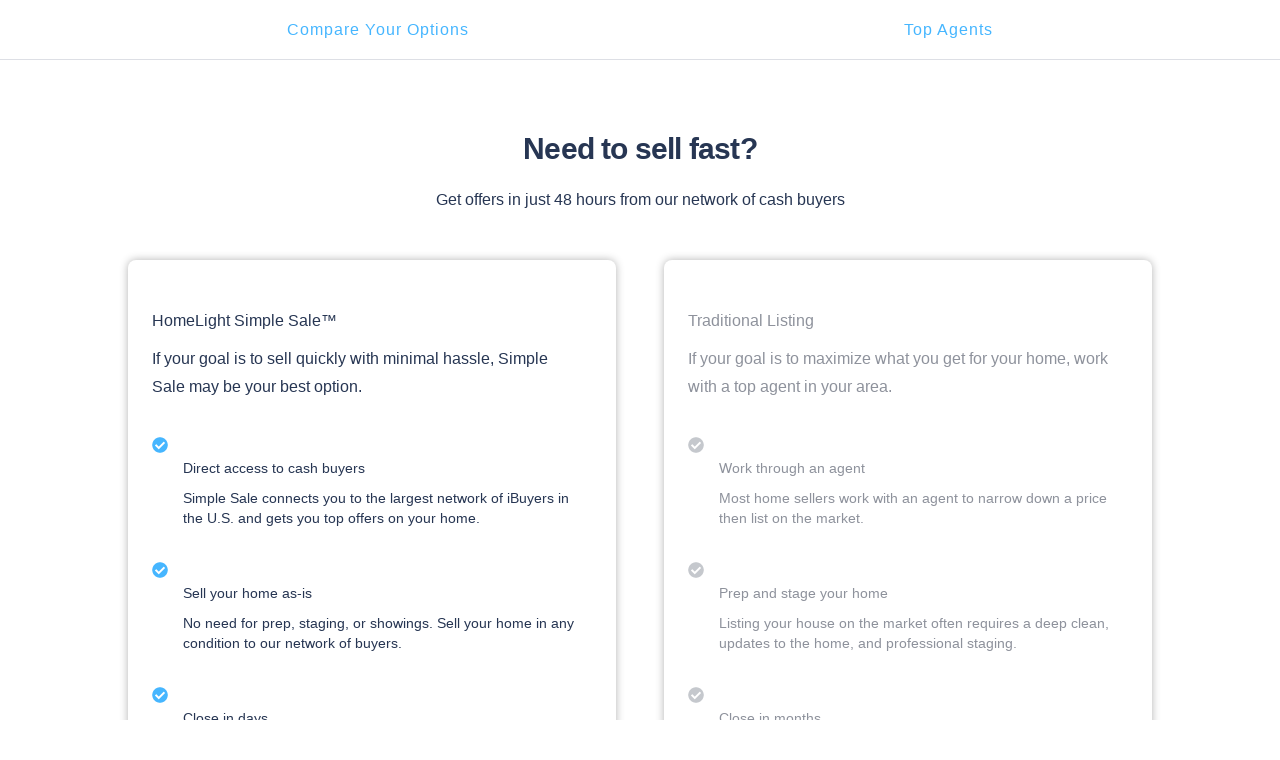

--- FILE ---
content_type: text/html; charset=utf-8
request_url: https://www.homelight.com/crosspointe-va/sell-house-fast
body_size: 51030
content:
<!DOCTYPE html><html lang="en-US"><head><link rel="preload" href="https://d1xt9s86fx9r45.cloudfront.net/assets/hl-production/assets/v4/base-7764d3cf41cd1736dfce43c2a19ca7418e79d516c36dd3cbe62a6f9866fd9e02.css" as="style" type="text/css" onload="this.onload=null;this.rel=&#39;stylesheet&#39;"><noscript><link rel="stylesheet" media="screen" href="https://d1xt9s86fx9r45.cloudfront.net/assets/hl-production/assets/v4/base-7764d3cf41cd1736dfce43c2a19ca7418e79d516c36dd3cbe62a6f9866fd9e02.css" cache="true" /></noscript><style type="text/css">*,:after,:before{box-sizing:inherit}html{box-sizing:border-box;font-size:62.5%}body{color:#273653;font-family:"Open Sans","San Francisco","-apple-system",HelveticaNeue,helvetica,roboto,droid serif,arial,sans-serif;font-size:1.6rem;font-weight:400;line-height:1.6;margin:0}body,html{-webkit-text-size-adjust:none;-webkit-font-smoothing:antialiased;-moz-font-smoothing:antialiased}.button,button:not(.mapboxgl-ctrl-icon):not(.mapboxgl-ctrl-zoom-out):not(.mapboxgl-ctrl-zoom-in):not(.mapboxgl-popup-close-button):not(.pika-button):not(.pika-prev):not(.pika-next):not(.agent-intro-complete-btn),input[type=button],input[type=reset],input[type=submit]{background-color:#46b6ff;background-position:0 0;background-size:100%;border-radius:.4rem;color:#fff;cursor:pointer;display:inline-block;font-size:1.6rem;font-weight:700;height:4rem;letter-spacing:.05rem;line-height:3.9rem;padding:0 3rem;text-align:center;text-decoration:none;transition:background .3s;white-space:nowrap;-webkit-font-smoothing:auto;-webkit-appearance:initial}code{background:#f5f6f9;border-radius:.4rem;font-size:86%;margin:0 .2rem;padding:.2rem .5rem;white-space:nowrap}pre{background:#f5f6f9;border-left:.3rem solid #46b6ff;overflow-y:hidden}pre>code{border-radius:0;display:block;padding:1rem 1.5rem;white-space:pre}hr{border:0;border-top:.1rem solid #ddd;margin:3rem 0}input:not([type]),input[type=color],input[type=date],input[type=datetime-local],input[type=datetime],input[type=email],input[type=month],input[type=number],input[type=password],input[type=search],input[type=tel],input[type=text],input[type=url],input[type=week],textarea{-webkit-appearance:none;-moz-appearance:none;appearance:none;background-color:#fff;border:1px solid #ddd;border-radius:0;box-shadow:none;box-sizing:inherit;font-size:1.6rem;height:4rem;padding:.6rem 1rem;width:100%}input:not([type])::placeholder,input[type=color]::placeholder,input[type=date]::placeholder,input[type=datetime-local]::placeholder,input[type=datetime]::placeholder,input[type=email]::placeholder,input[type=month]::placeholder,input[type=number]::placeholder,input[type=password]::placeholder,input[type=search]::placeholder,input[type=tel]::placeholder,input[type=text]::placeholder,input[type=url]::placeholder,input[type=week]::placeholder,textarea::placeholder{color:#c5c8cd}select{background-color:#fff;border:1px solid #ddd;border-radius:0;box-shadow:none;box-sizing:inherit;font-size:1.6rem;height:4rem;padding:.6rem 1rem;width:100%;background:url('data:image/svg+xml;utf8,<svg xmlns="http://www.w3.org/2000/svg" height="14" viewBox="0 0 29 14" width="29"><path fill="%23d1d1d1" d="M9.37727 3.625l5.08154 6.93523L19.54036 3.625"/></svg>') center right no-repeat;padding-right:3rem;border-radius:0}.grid-container,.grid-container-fluid{margin-right:auto;margin-left:auto;padding-right:2rem;padding-left:2rem}.row{box-sizing:border-box;display:-ms-flexbox;display:-webkit-box;display:flex;-ms-flex:0 1 auto;-webkit-box-flex:0;flex:0 1 auto;-ms-flex-direction:row;-webkit-box-orient:horizontal;-webkit-box-direction:normal;flex-direction:row;-ms-flex-wrap:wrap;flex-wrap:wrap}.col-xs,.col-xs-1,.col-xs-10,.col-xs-11,.col-xs-12,.col-xs-2,.col-xs-3,.col-xs-4,.col-xs-5,.col-xs-6,.col-xs-7,.col-xs-8,.col-xs-9{box-sizing:border-box;-ms-flex:0 0 auto;-webkit-box-flex:0;flex:0 0 auto;padding-right:1rem;padding-left:1rem}.col-xs-6{-ms-flex-preferred-size:50%;flex-basis:50%;max-width:50%}.col-xs-12{-ms-flex-preferred-size:100%;flex-basis:100%;max-width:100%}.grid-container{width:46rem}.col-sm,.col-sm-1,.col-sm-10,.col-sm-11,.col-sm-12,.col-sm-2,.col-sm-3,.col-sm-4,.col-sm-5,.col-sm-6,.col-sm-7,.col-sm-8,.col-sm-9{box-sizing:border-box;-ms-flex:0 0 auto;-webkit-box-flex:0;flex:0 0 auto;padding-right:1rem;padding-left:1rem}.col-sm-3{-ms-flex-preferred-size:25%;flex-basis:25%;max-width:25%}.col-sm-6{-ms-flex-preferred-size:50%;flex-basis:50%;max-width:50%}.grid-container{width:61rem;padding-left:1rem;padding-right:1rem}.grid-container{width:71rem}.col-lg,.col-lg-1,.col-lg-10,.col-lg-11,.col-lg-12,.col-lg-2,.col-lg-3,.col-lg-4,.col-lg-5,.col-lg-6,.col-lg-7,.col-lg-8,.col-lg-9{box-sizing:border-box;-ms-flex:0 0 auto;-webkit-box-flex:0;flex:0 0 auto;padding-right:1rem;padding-left:1rem}.col-lg-4{-ms-flex-preferred-size:33.333%;flex-basis:33.333%;max-width:33.333%}a{color:#46b6ff;cursor:pointer;text-decoration:none}a svg{fill:#46b6ff}a:focus,a:hover{color:#18a0f8}a:focus svg,a:hover svg{fill:#18a0f8}dl,ol,ul{list-style:none;margin-top:0;padding-left:0}dl dl,dl ol,dl ul,ol dl,ol ol,ol ul,ul dl,ul ol,ul ul{margin:0 0 1.5rem 0}ul{list-style:none}.button,button,dd,dt,li{margin-bottom:1rem}fieldset,input,select,textarea{margin-bottom:1.5rem}blockquote,dl,figure,form,ol,pre,table,ul{margin-bottom:2rem}p{margin-bottom:1rem}table{border-spacing:0;width:100%}td,th{border-bottom:.1rem solid #ddd;padding:1.2rem 1.5rem;text-align:left}td:first-child,th:first-child{padding-left:0}td:last-child,th:last-child{padding-right:0}b,strong{font-weight:700}p{margin-top:0}h1,h2,h3,h4,h5,h6{font-weight:700;letter-spacing:0;margin-bottom:1rem;margin-top:0}h1{font-size:3.6rem;line-height:1.2}h2{font-size:3rem;line-height:1.25}h3{font-size:2rem;line-height:1.3}h4{font-size:1.8rem;letter-spacing:-.05rem;line-height:1.35}h6{font-size:1rem;letter-spacing:0;line-height:1.4}img{max-width:100%}.clearfix:after{clear:both;content:" ";display:table}.cta-wrap{max-width:60rem;margin:3rem 0 2rem;position:relative;z-index:1;text-align:left}.cta-wrap input{background:#fff;height:6rem;margin:0;box-shadow:0 13px 26px rgba(0,0,0,.12);padding-left:2rem;padding-right:17rem;font-size:1.8rem;border:none;border-radius:.8rem;text-overflow:ellipsis}.cta-wrap .button{position:absolute;right:.8rem;top:.8rem;margin:0;height:4.4rem;line-height:4.4rem;border-radius:.6rem;width:16.8rem;padding:0}#hero{background-position:center;background-repeat:no-repeat;background-size:cover;position:relative;padding:16rem 0 0}.section{padding:5rem 0;position:relative;text-align:left}.section{padding:7rem 0}.section .content{box-sizing:border-box;margin:0 auto;max-width:114rem;padding:0;width:calc(100% - 80px);z-index:2}h2{margin-bottom:2rem}.page-header-component{position:absolute;display:flex;justify-content:space-between;left:0;right:0;top:0;max-width:114rem;height:7.1rem;margin:0 auto;transition:all .3s;z-index:10}.page-header-component{width:calc(100% - 80px);padding:2rem 3.6rem}.page-header-component .menu{position:absolute;width:100%;height:100vh;left:0;padding-left:.3rem;pointer-events:none}.page-header-component .menu{position:relative;width:auto;height:auto}.page-header-component .menu .header-menu-component{pointer-events:initial;height:0}.page-header-component .menu-logo{flex:1;padding-top:2rem}.page-header-component .menu-logo{padding-top:0}.page-header-component .logo{object-fit:contain;width:14rem;margin:0 auto;cursor:pointer}.page-header-component .logo{width:initial;margin:0}.page-header-component a.header-logo-component{height:3rem;display:block;padding-top:.3rem}.page-header-component{padding:2rem 0}.header-menu-component .link-blue,.header-menu-component .nav-menu .sub-menu .anchor-link.auth-link{color:#46b6ff;text-transform:none}.header-menu-component .or{margin:0 .6rem}@media (min-width:767px){.header-menu-component .link-blue:first-of-type{color:inherit}.header-menu-component .link-blue:last-of-type,.header-menu-component .or{display:none}}.header-menu-component.light-nav .top-link>.anchor-link{color:#fff;text-shadow:0 0 1rem rgba(0,0,0,.5)}.header-menu-component.light-nav .arrow-right-icon,.header-menu-component.light-nav .chevron-icon-component,.header-menu-component.light-nav .top-link{color:#fff}.header-menu-component .hamburger-icon-wrap{display:inline-block;vertical-align:middle;width:3rem;margin:2rem 0 2rem 2rem;padding:0 4.6rem 0 1.6rem;transform:scale(.9);cursor:pointer}.header-menu-component .hamburger-icon-wrap{display:none}.header-menu-component .anchor-link{color:currentColor;display:block;font-size:2rem;padding:1.2rem 3rem;white-space:nowrap}.header-menu-component .anchor-link:hover{color:currentColor}.header-menu-component .nav-menu{list-style-type:none;padding:0;position:absolute;top:0;left:-100%;width:100%;height:100%;vertical-align:middle;background-color:#fff}@media (min-width:767px){.header-menu-component .nav-menu{left:0;height:auto;background-color:transparent}}.header-menu-component .nav-menu .sub-menu{margin:0;left:-50%}.header-menu-component .nav-menu .sub-menu .anchor-link{color:#273653;text-transform:none}.header-menu-component .nav-menu .top-link{margin-bottom:0;vertical-align:middle;position:relative;color:#273653;overflow:hidden}.header-menu-component .nav-menu .top-link:hover{overflow:visible}.header-menu-component .nav-menu .top-link:hover .anchor-link{opacity:.7;text-shadow:none}.header-menu-component .nav-menu .top-link:hover .sub-menu{display:block;opacity:1;transform:translateY(0)}.header-menu-component .nav-menu .top-link:hover .sub-menu .anchor-link{opacity:1}.header-menu-component .nav-menu .for-agents-link .anchor-link{text-transform:none}.header-menu-component .nav-menu{display:inline-block!important;position:relative;width:auto;margin:0}.header-menu-component .nav-menu .sub-menu{opacity:0;position:absolute;background:#fff;transition:all .3s;transform:translateY(10px);padding:1rem 0;box-shadow:0 .3rem .6rem rgba(0,0,0,.2);border-radius:.4rem}.header-menu-component .nav-menu .top-link{display:inline-block}.header-menu-component .nav-menu .anchor-link{font-size:1.6rem;padding:.6rem 3rem}.header-menu-component .nav-menu .anchor-link:hover{background:0 0}.address-to-qaas-component{background-color:#fff;border:none;border-radius:.4rem;text-align:left;width:100%;max-width:60rem}.address-to-qaas-component .mapbox-place-autocomplete{display:inline-block;width:calc(100% - 200px);vertical-align:middle}.address-to-qaas-component input{border:none;border-radius:.4rem;margin:0}.address-to-qaas-component .button{display:inline-block;padding:0;margin:0;width:19.5rem;vertical-align:middle}.property-to-qaas-component{display:flex}.property-to-qaas-component .property-btn{position:static;display:flex;flex-direction:column;justify-content:flex-end;width:13rem;height:13rem;text-align:center;margin-right:1.3rem;padding:0 0 4rem;line-height:initial;background-color:#fff;border-radius:.8rem}.property-to-qaas-component .property-btn:hover{background-color:#dcdcdc}.property-to-qaas-component .property-btn.last-btn{margin-right:0}.property-to-qaas-component .property-btn .property-name{font-size:1.4rem;line-height:1.4rem;color:#46b6ff;font-weight:700}.property-to-qaas-component .property-btn .icon-wrap{margin-bottom:1rem}.property-to-qaas-component .property-btn .home-icon svg{height:2.6rem}.property-to-qaas-component .property-btn .townhouse-icon svg{height:3.5rem}.property-to-qaas-component .property-btn .condo-icon svg{height:3.1rem}.property-to-qaas-component .property-btn .mobile-home-icon svg{height:2.5rem}.cta-real-address-component{position:relative}.cta-real-address-component .error-messages{max-height:0;overflow:hidden;color:#c13131;text-align:center;transition:all .3s}.cta-real-address-component .error-messages span{display:block}.generic-autocomplete,.mapbox-place-autocomplete{text-align:left;position:relative}.jump-links{border-bottom:1px solid #dddfe5;padding:17px 0;font-size:14px;letter-spacing:1px}.jump-links .container{max-width:1170px;padding:0 15px;margin:0 auto;display:flex;flex-wrap:wrap;justify-content:space-around}.jump-links .jump-link-wrap{padding:0 10px;text-align:center;flex-grow:1}.jump-links .dropdown-container{display:none;height:100%;margin-bottom:0;width:100%}.jump-links .dropdown-container select{margin-bottom:0}.comparison .heading{max-width:64.8rem;margin:0 auto 4.8rem;color:#273653;text-align:center}.comparison .heading h2{letter-spacing:-.08rem}.comparison .row{justify-content:center}.comparison .row .options-card{background-color:#fff;padding:0 2.4rem;max-width:53.6rem}.comparison .row .options-card .options{border-radius:.8rem;box-shadow:0 0 .8rem rgba(0,0,0,.3);padding:4.7rem 4rem .5rem 2.4rem;height:100%}.comparison .row .options-card .options.traditional-sale{margin-left:0}.comparison .row .options-card .options.traditional-sale h3,.comparison .row .options-card .options.traditional-sale h4,.comparison .row .options-card .options.traditional-sale p{color:#8e929c}.comparison .row .options-card .options.traditional-sale .icon path{fill:#c5c8cd}.comparison .row .options-card .options.simple-sale{margin-right:0}.comparison .row .options-card .options.simple-sale h3,.comparison .row .options-card .options.simple-sale h4,.comparison .row .options-card .options.simple-sale p{color:#273653}.comparison .row .options-card .options.simple-sale .icon path{fill:#46b6ff}.comparison .row .options-card .options h3{font-size:2.4rem;line-height:3.2rem;margin-bottom:1.8rem}.comparison .row .options-card .options p{color:#273653;font-size:1.6rem;line-height:2.8rem}.comparison .row .options-card .options .checkbox-list li{margin-bottom:3rem}.comparison .row .options-card .options .checkbox-list li .title{margin-bottom:.4rem}.comparison .row .options-card .options .checkbox-list li .title .icon{display:inline-block;width:1.6rem;margin-right:1.5rem}comparison .row .options-card .options .checkbox-list li .title h4{display:inline;font-size:1.6rem;line-height:2.2rem}.comparison .row .options-card .options .checkbox-list li p{margin-left:3.1rem;font-size:1.4rem;line-height:2rem}.comparison .checkbox-list{margin-top:3.2rem}.comparison ul{margin-bottom:0}.comparison li{margin-top:2rem}.comparison .check-circle-icon{display:inline-block;margin-right:1.6rem}.comparison svg{width:2rem;height:2rem;vertical-align:sub}.comparison .options{color:#8e929c;margin-bottom:4.8rem}@media (min-width:767px){.comparison .options{margin-bottom:0}}@media (min-width:1159px){.comparison .options{padding-left:9rem}}.comparison .options svg{fill:#46b6ff}#hero{color:#fff;min-height:62.4rem;padding-top:17.5rem;position:relative}#hero .bg{position:absolute;top:0;left:0;bottom:0;right:0;z-index:-1;background-size:cover;background-position:center;background-repeat:no-repeat}#hero .container{max-width:114rem;margin:0 auto;position:relative}#hero .container .cta-wrap{margin-top:4.4rem}#hero .container .cta-wrap.property-cta-wrap{margin-top:1.6rem}#hero .breadcrumb{top:-3.4rem;position:absolute;color:#fff;font-size:1.4rem;font-weight:400;text-shadow:1px 1px 3px rgba(0,0,0,.7)}#hero .breadcrumb a{color:#fff}#hero h1{width:85.6rem;max-width:100%;text-shadow:1px 1px 3px rgba(0,0,0,.3);line-height:4.8rem;margin-bottom:1.9rem}#hero p{max-width:60rem;text-shadow:0 0 1rem #000;font-size:1.6rem;line-height:2.8rem;letter-spacing:0}#hero p.using-property-type-cta{margin-top:4.3rem}.sell_home_fast.show .page-header-component{max-width:114rem}.sell_home_fast.show .container.dropdown-container{width:100%}.sell_home_fast.show .container.dropdown-container select{margin-bottom:0}.sell_home_fast.show .address-to-qaas-component{border-radius:.8rem}.sell_home_fast.show .address-to-qaas-component .mapbox-place-autocomplete{border-radius:.8rem;width:100%}.sell_home_fast.show .address-to-qaas-component .mapbox-place-autocomplete input{border-radius:.8rem;height:6.4rem;line-height:6.4rem;padding-left:2.45rem;font-size:1.6rem}.sell_home_fast.show .address-to-qaas-component .button{width:16.8rem;height:4.8rem;line-height:4.8rem;text-align:center;font-size:1.6rem;border-radius:.6rem;margin:0}.sell_home_fast.show .jump-links .jump-links-link{color:#46b6ff;font-size:1.6rem;line-height:2.56rem}.sell_home_fast.show .jump-links .jump-links-link:hover{color:#00a5eb}.sell_home_fast.show .cta-wrap input{box-shadow:none;padding-right:0}.mid-page-cta{color:#fff;text-align:center;padding:7rem 0 8rem;background:#273653}.mid-page-cta .container{max-width:96rem;margin:0 auto}.mid-page-cta .cta-wrap{margin-left:auto;margin-right:auto;margin-bottom:0;text-align:center}.mid-page-cta .cta-wrap .button.only{position:static;width:20rem;height:4.8rem;line-height:4.8rem;text-align:center;font-size:1.6rem;border-radius:.6rem}.mid-page-cta h2{max-width:91rem;margin:0 auto;font-weight:400;font-size:3rem;line-height:4rem;letter-spacing:-.08rem;margin-bottom:3.8rem}span.last-words{white-space:pre}</style><link rel="stylesheet" media="screen" href="https://d1xt9s86fx9r45.cloudfront.net/assets/hl-production/packs/css/v4_sell_home_fast_pack-1e2ace1a.css" cache="true" /><meta name="csrf-param" content="authenticity_token" />
<meta name="csrf-token" content="mxYBjBl3KJ4Yl5Qq-WYjUw4kSkONq5zul5DvwOXTLx1Wr1QPlJiHbxQfz_L5adXDB7Wf0Ar454gCZtYubjowdA" /><script>(function() {
  dataLayer = [];
  var cookies = {};
  var cookie_string = document.cookie;
  var cookie_pieces = cookie_string.split(";");
  var homelight_cookies = cookie_pieces.filter(function (str, i) {
    return !str.match(/__/);
  });
  var i = 0;
  var len = (homelight_cookies && homelight_cookies.length) || 0;

  for (i; i < len; i +=1) {
    var cookie  = homelight_cookies[i];
    var k       = cookie.split(/\=(.+)/)[0];
    var value   = cookie.split(/\=(.+)/)[1];
    if ( k && value ) {
      k     = k.trim();
      value = value.trim();
      cookies[k] = unescape(value);
    }
  }
  dataLayer.push({"client_token": cookies["hapi_user_production"]});
})();</script><script type="application/ld+json">{"@context": "http://schema.org","@type": "Organization","additionalType" : "http://www.productontology.org/doc/Website","url": "https://www.homelight.com","name": "HomeLight","address": { "@type": "PostalAddress", "addressLocality": "Scottsdale", "addressRegion": "AZ", "postalCode": "85257", "streetAddress": "1375 N Scottsdale Road Suite 140", "addressCountry": "USA" },"description": "HomeLight is an American real estate technology company based in San Francisco. We analyze millions of home sales to find the best performing real estate agents.","logo" : "https://d1xt9s86fx9r45.cloudfront.net/assets/hl-production/assets/v4/logos/logo-color-8c64c0a514cf45c11e01b044f28bb11f152ba6e6495e4ed464f4b3436fe2f807.png","email" : "pr@homelight.com","telephone" : "855-999-7971","sameAs" : [ "https://en.wikipedia.org/wiki/HomeLight","https://www.facebook.com/gohomelight/","https://twitter.com/gohomelight?lang=en","https://www.linkedin.com/company/homelight/","https://www.pinterest.com/homelightapp/" ]}</script><script type="application/ld+json">{  "@context": "https://schema.org",  "@type": "WebSite",  "url": "https://www.homelight.com/",  "potentialAction": {    "@type": "SearchAction",    "target": {      "@type": "EntryPoint",      "urlTemplate": "https://www.homelight.com/homes-for-sale?filter[slug]={search_term_string}"    },    "query-input": "required name=search_term_string"  }}</script><meta content="1.0" name="viewport_scale" /><meta content="cmJBUFBuODVQTmdLbzY4NkR6OHozeXdMN21HeTBoM1crVnZTOWppUFQ3az0=" name="ga-utm-src-hl" /><meta content="682e4d864d3483c9ecc94279a7027958" name="p:domain_verify" /><meta charset="UTF-8" http-equiv="Content-Type" /><meta content="en" http-equiv="content-language" /><meta content="IE=edge,chrome=1" http-equiv="X-UA-Compatible" />
<script type="text/javascript">window.NREUM||(NREUM={});NREUM.info={"beacon":"bam.nr-data.net","errorBeacon":"bam.nr-data.net","licenseKey":"NRJS-646c4d5bca4e73d2bcc","applicationID":"1339144680","transactionName":"cF1WREtdCltSERcWV19eZ1hWXwNoUQJLER1AWldH","queueTime":0,"applicationTime":1260,"agent":""}</script>
<script type="text/javascript">(window.NREUM||(NREUM={})).init={privacy:{cookies_enabled:true},ajax:{deny_list:["bam.nr-data.net"]},feature_flags:["soft_nav"],distributed_tracing:{enabled:true}};(window.NREUM||(NREUM={})).loader_config={agentID:"1386082995",accountID:"3870423",trustKey:"3870423",xpid:"Vw4AUVJRCxABV1JbBgUDUFwB",licenseKey:"NRJS-646c4d5bca4e73d2bcc",applicationID:"1339144680",browserID:"1386082995"};;/*! For license information please see nr-loader-spa-1.308.0.min.js.LICENSE.txt */
(()=>{var e,t,r={384:(e,t,r)=>{"use strict";r.d(t,{NT:()=>a,US:()=>u,Zm:()=>o,bQ:()=>d,dV:()=>c,pV:()=>l});var n=r(6154),i=r(1863),s=r(1910);const a={beacon:"bam.nr-data.net",errorBeacon:"bam.nr-data.net"};function o(){return n.gm.NREUM||(n.gm.NREUM={}),void 0===n.gm.newrelic&&(n.gm.newrelic=n.gm.NREUM),n.gm.NREUM}function c(){let e=o();return e.o||(e.o={ST:n.gm.setTimeout,SI:n.gm.setImmediate||n.gm.setInterval,CT:n.gm.clearTimeout,XHR:n.gm.XMLHttpRequest,REQ:n.gm.Request,EV:n.gm.Event,PR:n.gm.Promise,MO:n.gm.MutationObserver,FETCH:n.gm.fetch,WS:n.gm.WebSocket},(0,s.i)(...Object.values(e.o))),e}function d(e,t){let r=o();r.initializedAgents??={},t.initializedAt={ms:(0,i.t)(),date:new Date},r.initializedAgents[e]=t}function u(e,t){o()[e]=t}function l(){return function(){let e=o();const t=e.info||{};e.info={beacon:a.beacon,errorBeacon:a.errorBeacon,...t}}(),function(){let e=o();const t=e.init||{};e.init={...t}}(),c(),function(){let e=o();const t=e.loader_config||{};e.loader_config={...t}}(),o()}},782:(e,t,r)=>{"use strict";r.d(t,{T:()=>n});const n=r(860).K7.pageViewTiming},860:(e,t,r)=>{"use strict";r.d(t,{$J:()=>u,K7:()=>c,P3:()=>d,XX:()=>i,Yy:()=>o,df:()=>s,qY:()=>n,v4:()=>a});const n="events",i="jserrors",s="browser/blobs",a="rum",o="browser/logs",c={ajax:"ajax",genericEvents:"generic_events",jserrors:i,logging:"logging",metrics:"metrics",pageAction:"page_action",pageViewEvent:"page_view_event",pageViewTiming:"page_view_timing",sessionReplay:"session_replay",sessionTrace:"session_trace",softNav:"soft_navigations",spa:"spa"},d={[c.pageViewEvent]:1,[c.pageViewTiming]:2,[c.metrics]:3,[c.jserrors]:4,[c.spa]:5,[c.ajax]:6,[c.sessionTrace]:7,[c.softNav]:8,[c.sessionReplay]:9,[c.logging]:10,[c.genericEvents]:11},u={[c.pageViewEvent]:a,[c.pageViewTiming]:n,[c.ajax]:n,[c.spa]:n,[c.softNav]:n,[c.metrics]:i,[c.jserrors]:i,[c.sessionTrace]:s,[c.sessionReplay]:s,[c.logging]:o,[c.genericEvents]:"ins"}},944:(e,t,r)=>{"use strict";r.d(t,{R:()=>i});var n=r(3241);function i(e,t){"function"==typeof console.debug&&(console.debug("New Relic Warning: https://github.com/newrelic/newrelic-browser-agent/blob/main/docs/warning-codes.md#".concat(e),t),(0,n.W)({agentIdentifier:null,drained:null,type:"data",name:"warn",feature:"warn",data:{code:e,secondary:t}}))}},993:(e,t,r)=>{"use strict";r.d(t,{A$:()=>s,ET:()=>a,TZ:()=>o,p_:()=>i});var n=r(860);const i={ERROR:"ERROR",WARN:"WARN",INFO:"INFO",DEBUG:"DEBUG",TRACE:"TRACE"},s={OFF:0,ERROR:1,WARN:2,INFO:3,DEBUG:4,TRACE:5},a="log",o=n.K7.logging},1541:(e,t,r)=>{"use strict";r.d(t,{U:()=>i,f:()=>n});const n={MFE:"MFE",BA:"BA"};function i(e,t){if(2!==t?.harvestEndpointVersion)return{};const r=t.agentRef.runtime.appMetadata.agents[0].entityGuid;return e?{"source.id":e.id,"source.name":e.name,"source.type":e.type,"parent.id":e.parent?.id||r,"parent.type":e.parent?.type||n.BA}:{"entity.guid":r,appId:t.agentRef.info.applicationID}}},1687:(e,t,r)=>{"use strict";r.d(t,{Ak:()=>d,Ze:()=>h,x3:()=>u});var n=r(3241),i=r(7836),s=r(3606),a=r(860),o=r(2646);const c={};function d(e,t){const r={staged:!1,priority:a.P3[t]||0};l(e),c[e].get(t)||c[e].set(t,r)}function u(e,t){e&&c[e]&&(c[e].get(t)&&c[e].delete(t),p(e,t,!1),c[e].size&&f(e))}function l(e){if(!e)throw new Error("agentIdentifier required");c[e]||(c[e]=new Map)}function h(e="",t="feature",r=!1){if(l(e),!e||!c[e].get(t)||r)return p(e,t);c[e].get(t).staged=!0,f(e)}function f(e){const t=Array.from(c[e]);t.every(([e,t])=>t.staged)&&(t.sort((e,t)=>e[1].priority-t[1].priority),t.forEach(([t])=>{c[e].delete(t),p(e,t)}))}function p(e,t,r=!0){const a=e?i.ee.get(e):i.ee,c=s.i.handlers;if(!a.aborted&&a.backlog&&c){if((0,n.W)({agentIdentifier:e,type:"lifecycle",name:"drain",feature:t}),r){const e=a.backlog[t],r=c[t];if(r){for(let t=0;e&&t<e.length;++t)g(e[t],r);Object.entries(r).forEach(([e,t])=>{Object.values(t||{}).forEach(t=>{t[0]?.on&&t[0]?.context()instanceof o.y&&t[0].on(e,t[1])})})}}a.isolatedBacklog||delete c[t],a.backlog[t]=null,a.emit("drain-"+t,[])}}function g(e,t){var r=e[1];Object.values(t[r]||{}).forEach(t=>{var r=e[0];if(t[0]===r){var n=t[1],i=e[3],s=e[2];n.apply(i,s)}})}},1738:(e,t,r)=>{"use strict";r.d(t,{U:()=>f,Y:()=>h});var n=r(3241),i=r(9908),s=r(1863),a=r(944),o=r(5701),c=r(3969),d=r(8362),u=r(860),l=r(4261);function h(e,t,r,s){const h=s||r;!h||h[e]&&h[e]!==d.d.prototype[e]||(h[e]=function(){(0,i.p)(c.xV,["API/"+e+"/called"],void 0,u.K7.metrics,r.ee),(0,n.W)({agentIdentifier:r.agentIdentifier,drained:!!o.B?.[r.agentIdentifier],type:"data",name:"api",feature:l.Pl+e,data:{}});try{return t.apply(this,arguments)}catch(e){(0,a.R)(23,e)}})}function f(e,t,r,n,a){const o=e.info;null===r?delete o.jsAttributes[t]:o.jsAttributes[t]=r,(a||null===r)&&(0,i.p)(l.Pl+n,[(0,s.t)(),t,r],void 0,"session",e.ee)}},1741:(e,t,r)=>{"use strict";r.d(t,{W:()=>s});var n=r(944),i=r(4261);class s{#e(e,...t){if(this[e]!==s.prototype[e])return this[e](...t);(0,n.R)(35,e)}addPageAction(e,t){return this.#e(i.hG,e,t)}register(e){return this.#e(i.eY,e)}recordCustomEvent(e,t){return this.#e(i.fF,e,t)}setPageViewName(e,t){return this.#e(i.Fw,e,t)}setCustomAttribute(e,t,r){return this.#e(i.cD,e,t,r)}noticeError(e,t){return this.#e(i.o5,e,t)}setUserId(e,t=!1){return this.#e(i.Dl,e,t)}setApplicationVersion(e){return this.#e(i.nb,e)}setErrorHandler(e){return this.#e(i.bt,e)}addRelease(e,t){return this.#e(i.k6,e,t)}log(e,t){return this.#e(i.$9,e,t)}start(){return this.#e(i.d3)}finished(e){return this.#e(i.BL,e)}recordReplay(){return this.#e(i.CH)}pauseReplay(){return this.#e(i.Tb)}addToTrace(e){return this.#e(i.U2,e)}setCurrentRouteName(e){return this.#e(i.PA,e)}interaction(e){return this.#e(i.dT,e)}wrapLogger(e,t,r){return this.#e(i.Wb,e,t,r)}measure(e,t){return this.#e(i.V1,e,t)}consent(e){return this.#e(i.Pv,e)}}},1863:(e,t,r)=>{"use strict";function n(){return Math.floor(performance.now())}r.d(t,{t:()=>n})},1910:(e,t,r)=>{"use strict";r.d(t,{i:()=>s});var n=r(944);const i=new Map;function s(...e){return e.every(e=>{if(i.has(e))return i.get(e);const t="function"==typeof e?e.toString():"",r=t.includes("[native code]"),s=t.includes("nrWrapper");return r||s||(0,n.R)(64,e?.name||t),i.set(e,r),r})}},2555:(e,t,r)=>{"use strict";r.d(t,{D:()=>o,f:()=>a});var n=r(384),i=r(8122);const s={beacon:n.NT.beacon,errorBeacon:n.NT.errorBeacon,licenseKey:void 0,applicationID:void 0,sa:void 0,queueTime:void 0,applicationTime:void 0,ttGuid:void 0,user:void 0,account:void 0,product:void 0,extra:void 0,jsAttributes:{},userAttributes:void 0,atts:void 0,transactionName:void 0,tNamePlain:void 0};function a(e){try{return!!e.licenseKey&&!!e.errorBeacon&&!!e.applicationID}catch(e){return!1}}const o=e=>(0,i.a)(e,s)},2614:(e,t,r)=>{"use strict";r.d(t,{BB:()=>a,H3:()=>n,g:()=>d,iL:()=>c,tS:()=>o,uh:()=>i,wk:()=>s});const n="NRBA",i="SESSION",s=144e5,a=18e5,o={STARTED:"session-started",PAUSE:"session-pause",RESET:"session-reset",RESUME:"session-resume",UPDATE:"session-update"},c={SAME_TAB:"same-tab",CROSS_TAB:"cross-tab"},d={OFF:0,FULL:1,ERROR:2}},2646:(e,t,r)=>{"use strict";r.d(t,{y:()=>n});class n{constructor(e){this.contextId=e}}},2843:(e,t,r)=>{"use strict";r.d(t,{G:()=>s,u:()=>i});var n=r(3878);function i(e,t=!1,r,i){(0,n.DD)("visibilitychange",function(){if(t)return void("hidden"===document.visibilityState&&e());e(document.visibilityState)},r,i)}function s(e,t,r){(0,n.sp)("pagehide",e,t,r)}},3241:(e,t,r)=>{"use strict";r.d(t,{W:()=>s});var n=r(6154);const i="newrelic";function s(e={}){try{n.gm.dispatchEvent(new CustomEvent(i,{detail:e}))}catch(e){}}},3304:(e,t,r)=>{"use strict";r.d(t,{A:()=>s});var n=r(7836);const i=()=>{const e=new WeakSet;return(t,r)=>{if("object"==typeof r&&null!==r){if(e.has(r))return;e.add(r)}return r}};function s(e){try{return JSON.stringify(e,i())??""}catch(e){try{n.ee.emit("internal-error",[e])}catch(e){}return""}}},3333:(e,t,r)=>{"use strict";r.d(t,{$v:()=>u,TZ:()=>n,Xh:()=>c,Zp:()=>i,kd:()=>d,mq:()=>o,nf:()=>a,qN:()=>s});const n=r(860).K7.genericEvents,i=["auxclick","click","copy","keydown","paste","scrollend"],s=["focus","blur"],a=4,o=1e3,c=2e3,d=["PageAction","UserAction","BrowserPerformance"],u={RESOURCES:"experimental.resources",REGISTER:"register"}},3434:(e,t,r)=>{"use strict";r.d(t,{Jt:()=>s,YM:()=>d});var n=r(7836),i=r(5607);const s="nr@original:".concat(i.W),a=50;var o=Object.prototype.hasOwnProperty,c=!1;function d(e,t){return e||(e=n.ee),r.inPlace=function(e,t,n,i,s){n||(n="");const a="-"===n.charAt(0);for(let o=0;o<t.length;o++){const c=t[o],d=e[c];l(d)||(e[c]=r(d,a?c+n:n,i,c,s))}},r.flag=s,r;function r(t,r,n,c,d){return l(t)?t:(r||(r=""),nrWrapper[s]=t,function(e,t,r){if(Object.defineProperty&&Object.keys)try{return Object.keys(e).forEach(function(r){Object.defineProperty(t,r,{get:function(){return e[r]},set:function(t){return e[r]=t,t}})}),t}catch(e){u([e],r)}for(var n in e)o.call(e,n)&&(t[n]=e[n])}(t,nrWrapper,e),nrWrapper);function nrWrapper(){var s,o,l,h;let f;try{o=this,s=[...arguments],l="function"==typeof n?n(s,o):n||{}}catch(t){u([t,"",[s,o,c],l],e)}i(r+"start",[s,o,c],l,d);const p=performance.now();let g;try{return h=t.apply(o,s),g=performance.now(),h}catch(e){throw g=performance.now(),i(r+"err",[s,o,e],l,d),f=e,f}finally{const e=g-p,t={start:p,end:g,duration:e,isLongTask:e>=a,methodName:c,thrownError:f};t.isLongTask&&i("long-task",[t,o],l,d),i(r+"end",[s,o,h],l,d)}}}function i(r,n,i,s){if(!c||t){var a=c;c=!0;try{e.emit(r,n,i,t,s)}catch(t){u([t,r,n,i],e)}c=a}}}function u(e,t){t||(t=n.ee);try{t.emit("internal-error",e)}catch(e){}}function l(e){return!(e&&"function"==typeof e&&e.apply&&!e[s])}},3606:(e,t,r)=>{"use strict";r.d(t,{i:()=>s});var n=r(9908);s.on=a;var i=s.handlers={};function s(e,t,r,s){a(s||n.d,i,e,t,r)}function a(e,t,r,i,s){s||(s="feature"),e||(e=n.d);var a=t[s]=t[s]||{};(a[r]=a[r]||[]).push([e,i])}},3738:(e,t,r)=>{"use strict";r.d(t,{He:()=>i,Kp:()=>o,Lc:()=>d,Rz:()=>u,TZ:()=>n,bD:()=>s,d3:()=>a,jx:()=>l,sl:()=>h,uP:()=>c});const n=r(860).K7.sessionTrace,i="bstResource",s="resource",a="-start",o="-end",c="fn"+a,d="fn"+o,u="pushState",l=1e3,h=3e4},3785:(e,t,r)=>{"use strict";r.d(t,{R:()=>c,b:()=>d});var n=r(9908),i=r(1863),s=r(860),a=r(3969),o=r(993);function c(e,t,r={},c=o.p_.INFO,d=!0,u,l=(0,i.t)()){(0,n.p)(a.xV,["API/logging/".concat(c.toLowerCase(),"/called")],void 0,s.K7.metrics,e),(0,n.p)(o.ET,[l,t,r,c,d,u],void 0,s.K7.logging,e)}function d(e){return"string"==typeof e&&Object.values(o.p_).some(t=>t===e.toUpperCase().trim())}},3878:(e,t,r)=>{"use strict";function n(e,t){return{capture:e,passive:!1,signal:t}}function i(e,t,r=!1,i){window.addEventListener(e,t,n(r,i))}function s(e,t,r=!1,i){document.addEventListener(e,t,n(r,i))}r.d(t,{DD:()=>s,jT:()=>n,sp:()=>i})},3962:(e,t,r)=>{"use strict";r.d(t,{AM:()=>a,O2:()=>l,OV:()=>s,Qu:()=>h,TZ:()=>c,ih:()=>f,pP:()=>o,t1:()=>u,tC:()=>i,wD:()=>d});var n=r(860);const i=["click","keydown","submit"],s="popstate",a="api",o="initialPageLoad",c=n.K7.softNav,d=5e3,u=500,l={INITIAL_PAGE_LOAD:"",ROUTE_CHANGE:1,UNSPECIFIED:2},h={INTERACTION:1,AJAX:2,CUSTOM_END:3,CUSTOM_TRACER:4},f={IP:"in progress",PF:"pending finish",FIN:"finished",CAN:"cancelled"}},3969:(e,t,r)=>{"use strict";r.d(t,{TZ:()=>n,XG:()=>o,rs:()=>i,xV:()=>a,z_:()=>s});const n=r(860).K7.metrics,i="sm",s="cm",a="storeSupportabilityMetrics",o="storeEventMetrics"},4234:(e,t,r)=>{"use strict";r.d(t,{W:()=>s});var n=r(7836),i=r(1687);class s{constructor(e,t){this.agentIdentifier=e,this.ee=n.ee.get(e),this.featureName=t,this.blocked=!1}deregisterDrain(){(0,i.x3)(this.agentIdentifier,this.featureName)}}},4261:(e,t,r)=>{"use strict";r.d(t,{$9:()=>u,BL:()=>c,CH:()=>p,Dl:()=>R,Fw:()=>w,PA:()=>v,Pl:()=>n,Pv:()=>A,Tb:()=>h,U2:()=>a,V1:()=>E,Wb:()=>T,bt:()=>y,cD:()=>b,d3:()=>x,dT:()=>d,eY:()=>g,fF:()=>f,hG:()=>s,hw:()=>i,k6:()=>o,nb:()=>m,o5:()=>l});const n="api-",i=n+"ixn-",s="addPageAction",a="addToTrace",o="addRelease",c="finished",d="interaction",u="log",l="noticeError",h="pauseReplay",f="recordCustomEvent",p="recordReplay",g="register",m="setApplicationVersion",v="setCurrentRouteName",b="setCustomAttribute",y="setErrorHandler",w="setPageViewName",R="setUserId",x="start",T="wrapLogger",E="measure",A="consent"},5205:(e,t,r)=>{"use strict";r.d(t,{j:()=>S});var n=r(384),i=r(1741);var s=r(2555),a=r(3333);const o=e=>{if(!e||"string"!=typeof e)return!1;try{document.createDocumentFragment().querySelector(e)}catch{return!1}return!0};var c=r(2614),d=r(944),u=r(8122);const l="[data-nr-mask]",h=e=>(0,u.a)(e,(()=>{const e={feature_flags:[],experimental:{allow_registered_children:!1,resources:!1},mask_selector:"*",block_selector:"[data-nr-block]",mask_input_options:{color:!1,date:!1,"datetime-local":!1,email:!1,month:!1,number:!1,range:!1,search:!1,tel:!1,text:!1,time:!1,url:!1,week:!1,textarea:!1,select:!1,password:!0}};return{ajax:{deny_list:void 0,block_internal:!0,enabled:!0,autoStart:!0},api:{get allow_registered_children(){return e.feature_flags.includes(a.$v.REGISTER)||e.experimental.allow_registered_children},set allow_registered_children(t){e.experimental.allow_registered_children=t},duplicate_registered_data:!1},browser_consent_mode:{enabled:!1},distributed_tracing:{enabled:void 0,exclude_newrelic_header:void 0,cors_use_newrelic_header:void 0,cors_use_tracecontext_headers:void 0,allowed_origins:void 0},get feature_flags(){return e.feature_flags},set feature_flags(t){e.feature_flags=t},generic_events:{enabled:!0,autoStart:!0},harvest:{interval:30},jserrors:{enabled:!0,autoStart:!0},logging:{enabled:!0,autoStart:!0},metrics:{enabled:!0,autoStart:!0},obfuscate:void 0,page_action:{enabled:!0},page_view_event:{enabled:!0,autoStart:!0},page_view_timing:{enabled:!0,autoStart:!0},performance:{capture_marks:!1,capture_measures:!1,capture_detail:!0,resources:{get enabled(){return e.feature_flags.includes(a.$v.RESOURCES)||e.experimental.resources},set enabled(t){e.experimental.resources=t},asset_types:[],first_party_domains:[],ignore_newrelic:!0}},privacy:{cookies_enabled:!0},proxy:{assets:void 0,beacon:void 0},session:{expiresMs:c.wk,inactiveMs:c.BB},session_replay:{autoStart:!0,enabled:!1,preload:!1,sampling_rate:10,error_sampling_rate:100,collect_fonts:!1,inline_images:!1,fix_stylesheets:!0,mask_all_inputs:!0,get mask_text_selector(){return e.mask_selector},set mask_text_selector(t){o(t)?e.mask_selector="".concat(t,",").concat(l):""===t||null===t?e.mask_selector=l:(0,d.R)(5,t)},get block_class(){return"nr-block"},get ignore_class(){return"nr-ignore"},get mask_text_class(){return"nr-mask"},get block_selector(){return e.block_selector},set block_selector(t){o(t)?e.block_selector+=",".concat(t):""!==t&&(0,d.R)(6,t)},get mask_input_options(){return e.mask_input_options},set mask_input_options(t){t&&"object"==typeof t?e.mask_input_options={...t,password:!0}:(0,d.R)(7,t)}},session_trace:{enabled:!0,autoStart:!0},soft_navigations:{enabled:!0,autoStart:!0},spa:{enabled:!0,autoStart:!0},ssl:void 0,user_actions:{enabled:!0,elementAttributes:["id","className","tagName","type"]}}})());var f=r(6154),p=r(9324);let g=0;const m={buildEnv:p.F3,distMethod:p.Xs,version:p.xv,originTime:f.WN},v={consented:!1},b={appMetadata:{},get consented(){return this.session?.state?.consent||v.consented},set consented(e){v.consented=e},customTransaction:void 0,denyList:void 0,disabled:!1,harvester:void 0,isolatedBacklog:!1,isRecording:!1,loaderType:void 0,maxBytes:3e4,obfuscator:void 0,onerror:void 0,ptid:void 0,releaseIds:{},session:void 0,timeKeeper:void 0,registeredEntities:[],jsAttributesMetadata:{bytes:0},get harvestCount(){return++g}},y=e=>{const t=(0,u.a)(e,b),r=Object.keys(m).reduce((e,t)=>(e[t]={value:m[t],writable:!1,configurable:!0,enumerable:!0},e),{});return Object.defineProperties(t,r)};var w=r(5701);const R=e=>{const t=e.startsWith("http");e+="/",r.p=t?e:"https://"+e};var x=r(7836),T=r(3241);const E={accountID:void 0,trustKey:void 0,agentID:void 0,licenseKey:void 0,applicationID:void 0,xpid:void 0},A=e=>(0,u.a)(e,E),_=new Set;function S(e,t={},r,a){let{init:o,info:c,loader_config:d,runtime:u={},exposed:l=!0}=t;if(!c){const e=(0,n.pV)();o=e.init,c=e.info,d=e.loader_config}e.init=h(o||{}),e.loader_config=A(d||{}),c.jsAttributes??={},f.bv&&(c.jsAttributes.isWorker=!0),e.info=(0,s.D)(c);const p=e.init,g=[c.beacon,c.errorBeacon];_.has(e.agentIdentifier)||(p.proxy.assets&&(R(p.proxy.assets),g.push(p.proxy.assets)),p.proxy.beacon&&g.push(p.proxy.beacon),e.beacons=[...g],function(e){const t=(0,n.pV)();Object.getOwnPropertyNames(i.W.prototype).forEach(r=>{const n=i.W.prototype[r];if("function"!=typeof n||"constructor"===n)return;let s=t[r];e[r]&&!1!==e.exposed&&"micro-agent"!==e.runtime?.loaderType&&(t[r]=(...t)=>{const n=e[r](...t);return s?s(...t):n})})}(e),(0,n.US)("activatedFeatures",w.B)),u.denyList=[...p.ajax.deny_list||[],...p.ajax.block_internal?g:[]],u.ptid=e.agentIdentifier,u.loaderType=r,e.runtime=y(u),_.has(e.agentIdentifier)||(e.ee=x.ee.get(e.agentIdentifier),e.exposed=l,(0,T.W)({agentIdentifier:e.agentIdentifier,drained:!!w.B?.[e.agentIdentifier],type:"lifecycle",name:"initialize",feature:void 0,data:e.config})),_.add(e.agentIdentifier)}},5270:(e,t,r)=>{"use strict";r.d(t,{Aw:()=>a,SR:()=>s,rF:()=>o});var n=r(384),i=r(7767);function s(e){return!!(0,n.dV)().o.MO&&(0,i.V)(e)&&!0===e?.session_trace.enabled}function a(e){return!0===e?.session_replay.preload&&s(e)}function o(e,t){try{if("string"==typeof t?.type){if("password"===t.type.toLowerCase())return"*".repeat(e?.length||0);if(void 0!==t?.dataset?.nrUnmask||t?.classList?.contains("nr-unmask"))return e}}catch(e){}return"string"==typeof e?e.replace(/[\S]/g,"*"):"*".repeat(e?.length||0)}},5289:(e,t,r)=>{"use strict";r.d(t,{GG:()=>a,Qr:()=>c,sB:()=>o});var n=r(3878),i=r(6389);function s(){return"undefined"==typeof document||"complete"===document.readyState}function a(e,t){if(s())return e();const r=(0,i.J)(e),a=setInterval(()=>{s()&&(clearInterval(a),r())},500);(0,n.sp)("load",r,t)}function o(e){if(s())return e();(0,n.DD)("DOMContentLoaded",e)}function c(e){if(s())return e();(0,n.sp)("popstate",e)}},5607:(e,t,r)=>{"use strict";r.d(t,{W:()=>n});const n=(0,r(9566).bz)()},5701:(e,t,r)=>{"use strict";r.d(t,{B:()=>s,t:()=>a});var n=r(3241);const i=new Set,s={};function a(e,t){const r=t.agentIdentifier;s[r]??={},e&&"object"==typeof e&&(i.has(r)||(t.ee.emit("rumresp",[e]),s[r]=e,i.add(r),(0,n.W)({agentIdentifier:r,loaded:!0,drained:!0,type:"lifecycle",name:"load",feature:void 0,data:e})))}},6154:(e,t,r)=>{"use strict";r.d(t,{OF:()=>d,RI:()=>i,WN:()=>h,bv:()=>s,eN:()=>f,gm:()=>a,lR:()=>l,m:()=>c,mw:()=>o,sb:()=>u});var n=r(1863);const i="undefined"!=typeof window&&!!window.document,s="undefined"!=typeof WorkerGlobalScope&&("undefined"!=typeof self&&self instanceof WorkerGlobalScope&&self.navigator instanceof WorkerNavigator||"undefined"!=typeof globalThis&&globalThis instanceof WorkerGlobalScope&&globalThis.navigator instanceof WorkerNavigator),a=i?window:"undefined"!=typeof WorkerGlobalScope&&("undefined"!=typeof self&&self instanceof WorkerGlobalScope&&self||"undefined"!=typeof globalThis&&globalThis instanceof WorkerGlobalScope&&globalThis),o=Boolean("hidden"===a?.document?.visibilityState),c=""+a?.location,d=/iPad|iPhone|iPod/.test(a.navigator?.userAgent),u=d&&"undefined"==typeof SharedWorker,l=(()=>{const e=a.navigator?.userAgent?.match(/Firefox[/\s](\d+\.\d+)/);return Array.isArray(e)&&e.length>=2?+e[1]:0})(),h=Date.now()-(0,n.t)(),f=()=>"undefined"!=typeof PerformanceNavigationTiming&&a?.performance?.getEntriesByType("navigation")?.[0]?.responseStart},6344:(e,t,r)=>{"use strict";r.d(t,{BB:()=>u,Qb:()=>l,TZ:()=>i,Ug:()=>a,Vh:()=>s,_s:()=>o,bc:()=>d,yP:()=>c});var n=r(2614);const i=r(860).K7.sessionReplay,s="errorDuringReplay",a=.12,o={DomContentLoaded:0,Load:1,FullSnapshot:2,IncrementalSnapshot:3,Meta:4,Custom:5},c={[n.g.ERROR]:15e3,[n.g.FULL]:3e5,[n.g.OFF]:0},d={RESET:{message:"Session was reset",sm:"Reset"},IMPORT:{message:"Recorder failed to import",sm:"Import"},TOO_MANY:{message:"429: Too Many Requests",sm:"Too-Many"},TOO_BIG:{message:"Payload was too large",sm:"Too-Big"},CROSS_TAB:{message:"Session Entity was set to OFF on another tab",sm:"Cross-Tab"},ENTITLEMENTS:{message:"Session Replay is not allowed and will not be started",sm:"Entitlement"}},u=5e3,l={API:"api",RESUME:"resume",SWITCH_TO_FULL:"switchToFull",INITIALIZE:"initialize",PRELOAD:"preload"}},6389:(e,t,r)=>{"use strict";function n(e,t=500,r={}){const n=r?.leading||!1;let i;return(...r)=>{n&&void 0===i&&(e.apply(this,r),i=setTimeout(()=>{i=clearTimeout(i)},t)),n||(clearTimeout(i),i=setTimeout(()=>{e.apply(this,r)},t))}}function i(e){let t=!1;return(...r)=>{t||(t=!0,e.apply(this,r))}}r.d(t,{J:()=>i,s:()=>n})},6630:(e,t,r)=>{"use strict";r.d(t,{T:()=>n});const n=r(860).K7.pageViewEvent},6774:(e,t,r)=>{"use strict";r.d(t,{T:()=>n});const n=r(860).K7.jserrors},7295:(e,t,r)=>{"use strict";r.d(t,{Xv:()=>a,gX:()=>i,iW:()=>s});var n=[];function i(e){if(!e||s(e))return!1;if(0===n.length)return!0;if("*"===n[0].hostname)return!1;for(var t=0;t<n.length;t++){var r=n[t];if(r.hostname.test(e.hostname)&&r.pathname.test(e.pathname))return!1}return!0}function s(e){return void 0===e.hostname}function a(e){if(n=[],e&&e.length)for(var t=0;t<e.length;t++){let r=e[t];if(!r)continue;if("*"===r)return void(n=[{hostname:"*"}]);0===r.indexOf("http://")?r=r.substring(7):0===r.indexOf("https://")&&(r=r.substring(8));const i=r.indexOf("/");let s,a;i>0?(s=r.substring(0,i),a=r.substring(i)):(s=r,a="*");let[c]=s.split(":");n.push({hostname:o(c),pathname:o(a,!0)})}}function o(e,t=!1){const r=e.replace(/[.+?^${}()|[\]\\]/g,e=>"\\"+e).replace(/\*/g,".*?");return new RegExp((t?"^":"")+r+"$")}},7485:(e,t,r)=>{"use strict";r.d(t,{D:()=>i});var n=r(6154);function i(e){if(0===(e||"").indexOf("data:"))return{protocol:"data"};try{const t=new URL(e,location.href),r={port:t.port,hostname:t.hostname,pathname:t.pathname,search:t.search,protocol:t.protocol.slice(0,t.protocol.indexOf(":")),sameOrigin:t.protocol===n.gm?.location?.protocol&&t.host===n.gm?.location?.host};return r.port&&""!==r.port||("http:"===t.protocol&&(r.port="80"),"https:"===t.protocol&&(r.port="443")),r.pathname&&""!==r.pathname?r.pathname.startsWith("/")||(r.pathname="/".concat(r.pathname)):r.pathname="/",r}catch(e){return{}}}},7699:(e,t,r)=>{"use strict";r.d(t,{It:()=>s,KC:()=>o,No:()=>i,qh:()=>a});var n=r(860);const i=16e3,s=1e6,a="SESSION_ERROR",o={[n.K7.logging]:!0,[n.K7.genericEvents]:!1,[n.K7.jserrors]:!1,[n.K7.ajax]:!1}},7767:(e,t,r)=>{"use strict";r.d(t,{V:()=>i});var n=r(6154);const i=e=>n.RI&&!0===e?.privacy.cookies_enabled},7836:(e,t,r)=>{"use strict";r.d(t,{P:()=>o,ee:()=>c});var n=r(384),i=r(8990),s=r(2646),a=r(5607);const o="nr@context:".concat(a.W),c=function e(t,r){var n={},a={},u={},l=!1;try{l=16===r.length&&d.initializedAgents?.[r]?.runtime.isolatedBacklog}catch(e){}var h={on:p,addEventListener:p,removeEventListener:function(e,t){var r=n[e];if(!r)return;for(var i=0;i<r.length;i++)r[i]===t&&r.splice(i,1)},emit:function(e,r,n,i,s){!1!==s&&(s=!0);if(c.aborted&&!i)return;t&&s&&t.emit(e,r,n);var o=f(n);g(e).forEach(e=>{e.apply(o,r)});var d=v()[a[e]];d&&d.push([h,e,r,o]);return o},get:m,listeners:g,context:f,buffer:function(e,t){const r=v();if(t=t||"feature",h.aborted)return;Object.entries(e||{}).forEach(([e,n])=>{a[n]=t,t in r||(r[t]=[])})},abort:function(){h._aborted=!0,Object.keys(h.backlog).forEach(e=>{delete h.backlog[e]})},isBuffering:function(e){return!!v()[a[e]]},debugId:r,backlog:l?{}:t&&"object"==typeof t.backlog?t.backlog:{},isolatedBacklog:l};return Object.defineProperty(h,"aborted",{get:()=>{let e=h._aborted||!1;return e||(t&&(e=t.aborted),e)}}),h;function f(e){return e&&e instanceof s.y?e:e?(0,i.I)(e,o,()=>new s.y(o)):new s.y(o)}function p(e,t){n[e]=g(e).concat(t)}function g(e){return n[e]||[]}function m(t){return u[t]=u[t]||e(h,t)}function v(){return h.backlog}}(void 0,"globalEE"),d=(0,n.Zm)();d.ee||(d.ee=c)},8122:(e,t,r)=>{"use strict";r.d(t,{a:()=>i});var n=r(944);function i(e,t){try{if(!e||"object"!=typeof e)return(0,n.R)(3);if(!t||"object"!=typeof t)return(0,n.R)(4);const r=Object.create(Object.getPrototypeOf(t),Object.getOwnPropertyDescriptors(t)),s=0===Object.keys(r).length?e:r;for(let a in s)if(void 0!==e[a])try{if(null===e[a]){r[a]=null;continue}Array.isArray(e[a])&&Array.isArray(t[a])?r[a]=Array.from(new Set([...e[a],...t[a]])):"object"==typeof e[a]&&"object"==typeof t[a]?r[a]=i(e[a],t[a]):r[a]=e[a]}catch(e){r[a]||(0,n.R)(1,e)}return r}catch(e){(0,n.R)(2,e)}}},8139:(e,t,r)=>{"use strict";r.d(t,{u:()=>h});var n=r(7836),i=r(3434),s=r(8990),a=r(6154);const o={},c=a.gm.XMLHttpRequest,d="addEventListener",u="removeEventListener",l="nr@wrapped:".concat(n.P);function h(e){var t=function(e){return(e||n.ee).get("events")}(e);if(o[t.debugId]++)return t;o[t.debugId]=1;var r=(0,i.YM)(t,!0);function h(e){r.inPlace(e,[d,u],"-",p)}function p(e,t){return e[1]}return"getPrototypeOf"in Object&&(a.RI&&f(document,h),c&&f(c.prototype,h),f(a.gm,h)),t.on(d+"-start",function(e,t){var n=e[1];if(null!==n&&("function"==typeof n||"object"==typeof n)&&"newrelic"!==e[0]){var i=(0,s.I)(n,l,function(){var e={object:function(){if("function"!=typeof n.handleEvent)return;return n.handleEvent.apply(n,arguments)},function:n}[typeof n];return e?r(e,"fn-",null,e.name||"anonymous"):n});this.wrapped=e[1]=i}}),t.on(u+"-start",function(e){e[1]=this.wrapped||e[1]}),t}function f(e,t,...r){let n=e;for(;"object"==typeof n&&!Object.prototype.hasOwnProperty.call(n,d);)n=Object.getPrototypeOf(n);n&&t(n,...r)}},8362:(e,t,r)=>{"use strict";r.d(t,{d:()=>s});var n=r(9566),i=r(1741);class s extends i.W{agentIdentifier=(0,n.LA)(16)}},8374:(e,t,r)=>{r.nc=(()=>{try{return document?.currentScript?.nonce}catch(e){}return""})()},8990:(e,t,r)=>{"use strict";r.d(t,{I:()=>i});var n=Object.prototype.hasOwnProperty;function i(e,t,r){if(n.call(e,t))return e[t];var i=r();if(Object.defineProperty&&Object.keys)try{return Object.defineProperty(e,t,{value:i,writable:!0,enumerable:!1}),i}catch(e){}return e[t]=i,i}},9119:(e,t,r)=>{"use strict";r.d(t,{L:()=>s});var n=/([^?#]*)[^#]*(#[^?]*|$).*/,i=/([^?#]*)().*/;function s(e,t){return e?e.replace(t?n:i,"$1$2"):e}},9300:(e,t,r)=>{"use strict";r.d(t,{T:()=>n});const n=r(860).K7.ajax},9324:(e,t,r)=>{"use strict";r.d(t,{AJ:()=>a,F3:()=>i,Xs:()=>s,Yq:()=>o,xv:()=>n});const n="1.308.0",i="PROD",s="CDN",a="@newrelic/rrweb",o="1.0.1"},9566:(e,t,r)=>{"use strict";r.d(t,{LA:()=>o,ZF:()=>c,bz:()=>a,el:()=>d});var n=r(6154);const i="xxxxxxxx-xxxx-4xxx-yxxx-xxxxxxxxxxxx";function s(e,t){return e?15&e[t]:16*Math.random()|0}function a(){const e=n.gm?.crypto||n.gm?.msCrypto;let t,r=0;return e&&e.getRandomValues&&(t=e.getRandomValues(new Uint8Array(30))),i.split("").map(e=>"x"===e?s(t,r++).toString(16):"y"===e?(3&s()|8).toString(16):e).join("")}function o(e){const t=n.gm?.crypto||n.gm?.msCrypto;let r,i=0;t&&t.getRandomValues&&(r=t.getRandomValues(new Uint8Array(e)));const a=[];for(var o=0;o<e;o++)a.push(s(r,i++).toString(16));return a.join("")}function c(){return o(16)}function d(){return o(32)}},9908:(e,t,r)=>{"use strict";r.d(t,{d:()=>n,p:()=>i});var n=r(7836).ee.get("handle");function i(e,t,r,i,s){s?(s.buffer([e],i),s.emit(e,t,r)):(n.buffer([e],i),n.emit(e,t,r))}}},n={};function i(e){var t=n[e];if(void 0!==t)return t.exports;var s=n[e]={exports:{}};return r[e](s,s.exports,i),s.exports}i.m=r,i.d=(e,t)=>{for(var r in t)i.o(t,r)&&!i.o(e,r)&&Object.defineProperty(e,r,{enumerable:!0,get:t[r]})},i.f={},i.e=e=>Promise.all(Object.keys(i.f).reduce((t,r)=>(i.f[r](e,t),t),[])),i.u=e=>({212:"nr-spa-compressor",249:"nr-spa-recorder",478:"nr-spa"}[e]+"-1.308.0.min.js"),i.o=(e,t)=>Object.prototype.hasOwnProperty.call(e,t),e={},t="NRBA-1.308.0.PROD:",i.l=(r,n,s,a)=>{if(e[r])e[r].push(n);else{var o,c;if(void 0!==s)for(var d=document.getElementsByTagName("script"),u=0;u<d.length;u++){var l=d[u];if(l.getAttribute("src")==r||l.getAttribute("data-webpack")==t+s){o=l;break}}if(!o){c=!0;var h={478:"sha512-RSfSVnmHk59T/uIPbdSE0LPeqcEdF4/+XhfJdBuccH5rYMOEZDhFdtnh6X6nJk7hGpzHd9Ujhsy7lZEz/ORYCQ==",249:"sha512-ehJXhmntm85NSqW4MkhfQqmeKFulra3klDyY0OPDUE+sQ3GokHlPh1pmAzuNy//3j4ac6lzIbmXLvGQBMYmrkg==",212:"sha512-B9h4CR46ndKRgMBcK+j67uSR2RCnJfGefU+A7FrgR/k42ovXy5x/MAVFiSvFxuVeEk/pNLgvYGMp1cBSK/G6Fg=="};(o=document.createElement("script")).charset="utf-8",i.nc&&o.setAttribute("nonce",i.nc),o.setAttribute("data-webpack",t+s),o.src=r,0!==o.src.indexOf(window.location.origin+"/")&&(o.crossOrigin="anonymous"),h[a]&&(o.integrity=h[a])}e[r]=[n];var f=(t,n)=>{o.onerror=o.onload=null,clearTimeout(p);var i=e[r];if(delete e[r],o.parentNode&&o.parentNode.removeChild(o),i&&i.forEach(e=>e(n)),t)return t(n)},p=setTimeout(f.bind(null,void 0,{type:"timeout",target:o}),12e4);o.onerror=f.bind(null,o.onerror),o.onload=f.bind(null,o.onload),c&&document.head.appendChild(o)}},i.r=e=>{"undefined"!=typeof Symbol&&Symbol.toStringTag&&Object.defineProperty(e,Symbol.toStringTag,{value:"Module"}),Object.defineProperty(e,"__esModule",{value:!0})},i.p="https://js-agent.newrelic.com/",(()=>{var e={38:0,788:0};i.f.j=(t,r)=>{var n=i.o(e,t)?e[t]:void 0;if(0!==n)if(n)r.push(n[2]);else{var s=new Promise((r,i)=>n=e[t]=[r,i]);r.push(n[2]=s);var a=i.p+i.u(t),o=new Error;i.l(a,r=>{if(i.o(e,t)&&(0!==(n=e[t])&&(e[t]=void 0),n)){var s=r&&("load"===r.type?"missing":r.type),a=r&&r.target&&r.target.src;o.message="Loading chunk "+t+" failed: ("+s+": "+a+")",o.name="ChunkLoadError",o.type=s,o.request=a,n[1](o)}},"chunk-"+t,t)}};var t=(t,r)=>{var n,s,[a,o,c]=r,d=0;if(a.some(t=>0!==e[t])){for(n in o)i.o(o,n)&&(i.m[n]=o[n]);if(c)c(i)}for(t&&t(r);d<a.length;d++)s=a[d],i.o(e,s)&&e[s]&&e[s][0](),e[s]=0},r=self["webpackChunk:NRBA-1.308.0.PROD"]=self["webpackChunk:NRBA-1.308.0.PROD"]||[];r.forEach(t.bind(null,0)),r.push=t.bind(null,r.push.bind(r))})(),(()=>{"use strict";i(8374);var e=i(8362),t=i(860);const r=Object.values(t.K7);var n=i(5205);var s=i(9908),a=i(1863),o=i(4261),c=i(1738);var d=i(1687),u=i(4234),l=i(5289),h=i(6154),f=i(944),p=i(5270),g=i(7767),m=i(6389),v=i(7699);class b extends u.W{constructor(e,t){super(e.agentIdentifier,t),this.agentRef=e,this.abortHandler=void 0,this.featAggregate=void 0,this.loadedSuccessfully=void 0,this.onAggregateImported=new Promise(e=>{this.loadedSuccessfully=e}),this.deferred=Promise.resolve(),!1===e.init[this.featureName].autoStart?this.deferred=new Promise((t,r)=>{this.ee.on("manual-start-all",(0,m.J)(()=>{(0,d.Ak)(e.agentIdentifier,this.featureName),t()}))}):(0,d.Ak)(e.agentIdentifier,t)}importAggregator(e,t,r={}){if(this.featAggregate)return;const n=async()=>{let n;await this.deferred;try{if((0,g.V)(e.init)){const{setupAgentSession:t}=await i.e(478).then(i.bind(i,8766));n=t(e)}}catch(e){(0,f.R)(20,e),this.ee.emit("internal-error",[e]),(0,s.p)(v.qh,[e],void 0,this.featureName,this.ee)}try{if(!this.#t(this.featureName,n,e.init))return(0,d.Ze)(this.agentIdentifier,this.featureName),void this.loadedSuccessfully(!1);const{Aggregate:i}=await t();this.featAggregate=new i(e,r),e.runtime.harvester.initializedAggregates.push(this.featAggregate),this.loadedSuccessfully(!0)}catch(e){(0,f.R)(34,e),this.abortHandler?.(),(0,d.Ze)(this.agentIdentifier,this.featureName,!0),this.loadedSuccessfully(!1),this.ee&&this.ee.abort()}};h.RI?(0,l.GG)(()=>n(),!0):n()}#t(e,r,n){if(this.blocked)return!1;switch(e){case t.K7.sessionReplay:return(0,p.SR)(n)&&!!r;case t.K7.sessionTrace:return!!r;default:return!0}}}var y=i(6630),w=i(2614),R=i(3241);class x extends b{static featureName=y.T;constructor(e){var t;super(e,y.T),this.setupInspectionEvents(e.agentIdentifier),t=e,(0,c.Y)(o.Fw,function(e,r){"string"==typeof e&&("/"!==e.charAt(0)&&(e="/"+e),t.runtime.customTransaction=(r||"http://custom.transaction")+e,(0,s.p)(o.Pl+o.Fw,[(0,a.t)()],void 0,void 0,t.ee))},t),this.importAggregator(e,()=>i.e(478).then(i.bind(i,2467)))}setupInspectionEvents(e){const t=(t,r)=>{t&&(0,R.W)({agentIdentifier:e,timeStamp:t.timeStamp,loaded:"complete"===t.target.readyState,type:"window",name:r,data:t.target.location+""})};(0,l.sB)(e=>{t(e,"DOMContentLoaded")}),(0,l.GG)(e=>{t(e,"load")}),(0,l.Qr)(e=>{t(e,"navigate")}),this.ee.on(w.tS.UPDATE,(t,r)=>{(0,R.W)({agentIdentifier:e,type:"lifecycle",name:"session",data:r})})}}var T=i(384);class E extends e.d{constructor(e){var t;(super(),h.gm)?(this.features={},(0,T.bQ)(this.agentIdentifier,this),this.desiredFeatures=new Set(e.features||[]),this.desiredFeatures.add(x),(0,n.j)(this,e,e.loaderType||"agent"),t=this,(0,c.Y)(o.cD,function(e,r,n=!1){if("string"==typeof e){if(["string","number","boolean"].includes(typeof r)||null===r)return(0,c.U)(t,e,r,o.cD,n);(0,f.R)(40,typeof r)}else(0,f.R)(39,typeof e)},t),function(e){(0,c.Y)(o.Dl,function(t,r=!1){if("string"!=typeof t&&null!==t)return void(0,f.R)(41,typeof t);const n=e.info.jsAttributes["enduser.id"];r&&null!=n&&n!==t?(0,s.p)(o.Pl+"setUserIdAndResetSession",[t],void 0,"session",e.ee):(0,c.U)(e,"enduser.id",t,o.Dl,!0)},e)}(this),function(e){(0,c.Y)(o.nb,function(t){if("string"==typeof t||null===t)return(0,c.U)(e,"application.version",t,o.nb,!1);(0,f.R)(42,typeof t)},e)}(this),function(e){(0,c.Y)(o.d3,function(){e.ee.emit("manual-start-all")},e)}(this),function(e){(0,c.Y)(o.Pv,function(t=!0){if("boolean"==typeof t){if((0,s.p)(o.Pl+o.Pv,[t],void 0,"session",e.ee),e.runtime.consented=t,t){const t=e.features.page_view_event;t.onAggregateImported.then(e=>{const r=t.featAggregate;e&&!r.sentRum&&r.sendRum()})}}else(0,f.R)(65,typeof t)},e)}(this),this.run()):(0,f.R)(21)}get config(){return{info:this.info,init:this.init,loader_config:this.loader_config,runtime:this.runtime}}get api(){return this}run(){try{const e=function(e){const t={};return r.forEach(r=>{t[r]=!!e[r]?.enabled}),t}(this.init),n=[...this.desiredFeatures];n.sort((e,r)=>t.P3[e.featureName]-t.P3[r.featureName]),n.forEach(r=>{if(!e[r.featureName]&&r.featureName!==t.K7.pageViewEvent)return;if(r.featureName===t.K7.spa)return void(0,f.R)(67);const n=function(e){switch(e){case t.K7.ajax:return[t.K7.jserrors];case t.K7.sessionTrace:return[t.K7.ajax,t.K7.pageViewEvent];case t.K7.sessionReplay:return[t.K7.sessionTrace];case t.K7.pageViewTiming:return[t.K7.pageViewEvent];default:return[]}}(r.featureName).filter(e=>!(e in this.features));n.length>0&&(0,f.R)(36,{targetFeature:r.featureName,missingDependencies:n}),this.features[r.featureName]=new r(this)})}catch(e){(0,f.R)(22,e);for(const e in this.features)this.features[e].abortHandler?.();const t=(0,T.Zm)();delete t.initializedAgents[this.agentIdentifier]?.features,delete this.sharedAggregator;return t.ee.get(this.agentIdentifier).abort(),!1}}}var A=i(2843),_=i(782);class S extends b{static featureName=_.T;constructor(e){super(e,_.T),h.RI&&((0,A.u)(()=>(0,s.p)("docHidden",[(0,a.t)()],void 0,_.T,this.ee),!0),(0,A.G)(()=>(0,s.p)("winPagehide",[(0,a.t)()],void 0,_.T,this.ee)),this.importAggregator(e,()=>i.e(478).then(i.bind(i,9917))))}}var O=i(3969);class I extends b{static featureName=O.TZ;constructor(e){super(e,O.TZ),h.RI&&document.addEventListener("securitypolicyviolation",e=>{(0,s.p)(O.xV,["Generic/CSPViolation/Detected"],void 0,this.featureName,this.ee)}),this.importAggregator(e,()=>i.e(478).then(i.bind(i,6555)))}}var N=i(6774),P=i(3878),k=i(3304);class D{constructor(e,t,r,n,i){this.name="UncaughtError",this.message="string"==typeof e?e:(0,k.A)(e),this.sourceURL=t,this.line=r,this.column=n,this.__newrelic=i}}function C(e){return M(e)?e:new D(void 0!==e?.message?e.message:e,e?.filename||e?.sourceURL,e?.lineno||e?.line,e?.colno||e?.col,e?.__newrelic,e?.cause)}function j(e){const t="Unhandled Promise Rejection: ";if(!e?.reason)return;if(M(e.reason)){try{e.reason.message.startsWith(t)||(e.reason.message=t+e.reason.message)}catch(e){}return C(e.reason)}const r=C(e.reason);return(r.message||"").startsWith(t)||(r.message=t+r.message),r}function L(e){if(e.error instanceof SyntaxError&&!/:\d+$/.test(e.error.stack?.trim())){const t=new D(e.message,e.filename,e.lineno,e.colno,e.error.__newrelic,e.cause);return t.name=SyntaxError.name,t}return M(e.error)?e.error:C(e)}function M(e){return e instanceof Error&&!!e.stack}function H(e,r,n,i,o=(0,a.t)()){"string"==typeof e&&(e=new Error(e)),(0,s.p)("err",[e,o,!1,r,n.runtime.isRecording,void 0,i],void 0,t.K7.jserrors,n.ee),(0,s.p)("uaErr",[],void 0,t.K7.genericEvents,n.ee)}var B=i(1541),K=i(993),W=i(3785);function U(e,{customAttributes:t={},level:r=K.p_.INFO}={},n,i,s=(0,a.t)()){(0,W.R)(n.ee,e,t,r,!1,i,s)}function F(e,r,n,i,c=(0,a.t)()){(0,s.p)(o.Pl+o.hG,[c,e,r,i],void 0,t.K7.genericEvents,n.ee)}function V(e,r,n,i,c=(0,a.t)()){const{start:d,end:u,customAttributes:l}=r||{},h={customAttributes:l||{}};if("object"!=typeof h.customAttributes||"string"!=typeof e||0===e.length)return void(0,f.R)(57);const p=(e,t)=>null==e?t:"number"==typeof e?e:e instanceof PerformanceMark?e.startTime:Number.NaN;if(h.start=p(d,0),h.end=p(u,c),Number.isNaN(h.start)||Number.isNaN(h.end))(0,f.R)(57);else{if(h.duration=h.end-h.start,!(h.duration<0))return(0,s.p)(o.Pl+o.V1,[h,e,i],void 0,t.K7.genericEvents,n.ee),h;(0,f.R)(58)}}function G(e,r={},n,i,c=(0,a.t)()){(0,s.p)(o.Pl+o.fF,[c,e,r,i],void 0,t.K7.genericEvents,n.ee)}function z(e){(0,c.Y)(o.eY,function(t){return Y(e,t)},e)}function Y(e,r,n){(0,f.R)(54,"newrelic.register"),r||={},r.type=B.f.MFE,r.licenseKey||=e.info.licenseKey,r.blocked=!1,r.parent=n||{},Array.isArray(r.tags)||(r.tags=[]);const i={};r.tags.forEach(e=>{"name"!==e&&"id"!==e&&(i["source.".concat(e)]=!0)}),r.isolated??=!0;let o=()=>{};const c=e.runtime.registeredEntities;if(!r.isolated){const e=c.find(({metadata:{target:{id:e}}})=>e===r.id&&!r.isolated);if(e)return e}const d=e=>{r.blocked=!0,o=e};function u(e){return"string"==typeof e&&!!e.trim()&&e.trim().length<501||"number"==typeof e}e.init.api.allow_registered_children||d((0,m.J)(()=>(0,f.R)(55))),u(r.id)&&u(r.name)||d((0,m.J)(()=>(0,f.R)(48,r)));const l={addPageAction:(t,n={})=>g(F,[t,{...i,...n},e],r),deregister:()=>{d((0,m.J)(()=>(0,f.R)(68)))},log:(t,n={})=>g(U,[t,{...n,customAttributes:{...i,...n.customAttributes||{}}},e],r),measure:(t,n={})=>g(V,[t,{...n,customAttributes:{...i,...n.customAttributes||{}}},e],r),noticeError:(t,n={})=>g(H,[t,{...i,...n},e],r),register:(t={})=>g(Y,[e,t],l.metadata.target),recordCustomEvent:(t,n={})=>g(G,[t,{...i,...n},e],r),setApplicationVersion:e=>p("application.version",e),setCustomAttribute:(e,t)=>p(e,t),setUserId:e=>p("enduser.id",e),metadata:{customAttributes:i,target:r}},h=()=>(r.blocked&&o(),r.blocked);h()||c.push(l);const p=(e,t)=>{h()||(i[e]=t)},g=(r,n,i)=>{if(h())return;const o=(0,a.t)();(0,s.p)(O.xV,["API/register/".concat(r.name,"/called")],void 0,t.K7.metrics,e.ee);try{if(e.init.api.duplicate_registered_data&&"register"!==r.name){let e=n;if(n[1]instanceof Object){const t={"child.id":i.id,"child.type":i.type};e="customAttributes"in n[1]?[n[0],{...n[1],customAttributes:{...n[1].customAttributes,...t}},...n.slice(2)]:[n[0],{...n[1],...t},...n.slice(2)]}r(...e,void 0,o)}return r(...n,i,o)}catch(e){(0,f.R)(50,e)}};return l}class Z extends b{static featureName=N.T;constructor(e){var t;super(e,N.T),t=e,(0,c.Y)(o.o5,(e,r)=>H(e,r,t),t),function(e){(0,c.Y)(o.bt,function(t){e.runtime.onerror=t},e)}(e),function(e){let t=0;(0,c.Y)(o.k6,function(e,r){++t>10||(this.runtime.releaseIds[e.slice(-200)]=(""+r).slice(-200))},e)}(e),z(e);try{this.removeOnAbort=new AbortController}catch(e){}this.ee.on("internal-error",(t,r)=>{this.abortHandler&&(0,s.p)("ierr",[C(t),(0,a.t)(),!0,{},e.runtime.isRecording,r],void 0,this.featureName,this.ee)}),h.gm.addEventListener("unhandledrejection",t=>{this.abortHandler&&(0,s.p)("err",[j(t),(0,a.t)(),!1,{unhandledPromiseRejection:1},e.runtime.isRecording],void 0,this.featureName,this.ee)},(0,P.jT)(!1,this.removeOnAbort?.signal)),h.gm.addEventListener("error",t=>{this.abortHandler&&(0,s.p)("err",[L(t),(0,a.t)(),!1,{},e.runtime.isRecording],void 0,this.featureName,this.ee)},(0,P.jT)(!1,this.removeOnAbort?.signal)),this.abortHandler=this.#r,this.importAggregator(e,()=>i.e(478).then(i.bind(i,2176)))}#r(){this.removeOnAbort?.abort(),this.abortHandler=void 0}}var q=i(8990);let X=1;function J(e){const t=typeof e;return!e||"object"!==t&&"function"!==t?-1:e===h.gm?0:(0,q.I)(e,"nr@id",function(){return X++})}function Q(e){if("string"==typeof e&&e.length)return e.length;if("object"==typeof e){if("undefined"!=typeof ArrayBuffer&&e instanceof ArrayBuffer&&e.byteLength)return e.byteLength;if("undefined"!=typeof Blob&&e instanceof Blob&&e.size)return e.size;if(!("undefined"!=typeof FormData&&e instanceof FormData))try{return(0,k.A)(e).length}catch(e){return}}}var ee=i(8139),te=i(7836),re=i(3434);const ne={},ie=["open","send"];function se(e){var t=e||te.ee;const r=function(e){return(e||te.ee).get("xhr")}(t);if(void 0===h.gm.XMLHttpRequest)return r;if(ne[r.debugId]++)return r;ne[r.debugId]=1,(0,ee.u)(t);var n=(0,re.YM)(r),i=h.gm.XMLHttpRequest,s=h.gm.MutationObserver,a=h.gm.Promise,o=h.gm.setInterval,c="readystatechange",d=["onload","onerror","onabort","onloadstart","onloadend","onprogress","ontimeout"],u=[],l=h.gm.XMLHttpRequest=function(e){const t=new i(e),s=r.context(t);try{r.emit("new-xhr",[t],s),t.addEventListener(c,(a=s,function(){var e=this;e.readyState>3&&!a.resolved&&(a.resolved=!0,r.emit("xhr-resolved",[],e)),n.inPlace(e,d,"fn-",y)}),(0,P.jT)(!1))}catch(e){(0,f.R)(15,e);try{r.emit("internal-error",[e])}catch(e){}}var a;return t};function p(e,t){n.inPlace(t,["onreadystatechange"],"fn-",y)}if(function(e,t){for(var r in e)t[r]=e[r]}(i,l),l.prototype=i.prototype,n.inPlace(l.prototype,ie,"-xhr-",y),r.on("send-xhr-start",function(e,t){p(e,t),function(e){u.push(e),s&&(g?g.then(b):o?o(b):(m=-m,v.data=m))}(t)}),r.on("open-xhr-start",p),s){var g=a&&a.resolve();if(!o&&!a){var m=1,v=document.createTextNode(m);new s(b).observe(v,{characterData:!0})}}else t.on("fn-end",function(e){e[0]&&e[0].type===c||b()});function b(){for(var e=0;e<u.length;e++)p(0,u[e]);u.length&&(u=[])}function y(e,t){return t}return r}var ae="fetch-",oe=ae+"body-",ce=["arrayBuffer","blob","json","text","formData"],de=h.gm.Request,ue=h.gm.Response,le="prototype";const he={};function fe(e){const t=function(e){return(e||te.ee).get("fetch")}(e);if(!(de&&ue&&h.gm.fetch))return t;if(he[t.debugId]++)return t;function r(e,r,n){var i=e[r];"function"==typeof i&&(e[r]=function(){var e,r=[...arguments],s={};t.emit(n+"before-start",[r],s),s[te.P]&&s[te.P].dt&&(e=s[te.P].dt);var a=i.apply(this,r);return t.emit(n+"start",[r,e],a),a.then(function(e){return t.emit(n+"end",[null,e],a),e},function(e){throw t.emit(n+"end",[e],a),e})})}return he[t.debugId]=1,ce.forEach(e=>{r(de[le],e,oe),r(ue[le],e,oe)}),r(h.gm,"fetch",ae),t.on(ae+"end",function(e,r){var n=this;if(r){var i=r.headers.get("content-length");null!==i&&(n.rxSize=i),t.emit(ae+"done",[null,r],n)}else t.emit(ae+"done",[e],n)}),t}var pe=i(7485),ge=i(9566);class me{constructor(e){this.agentRef=e}generateTracePayload(e){const t=this.agentRef.loader_config;if(!this.shouldGenerateTrace(e)||!t)return null;var r=(t.accountID||"").toString()||null,n=(t.agentID||"").toString()||null,i=(t.trustKey||"").toString()||null;if(!r||!n)return null;var s=(0,ge.ZF)(),a=(0,ge.el)(),o=Date.now(),c={spanId:s,traceId:a,timestamp:o};return(e.sameOrigin||this.isAllowedOrigin(e)&&this.useTraceContextHeadersForCors())&&(c.traceContextParentHeader=this.generateTraceContextParentHeader(s,a),c.traceContextStateHeader=this.generateTraceContextStateHeader(s,o,r,n,i)),(e.sameOrigin&&!this.excludeNewrelicHeader()||!e.sameOrigin&&this.isAllowedOrigin(e)&&this.useNewrelicHeaderForCors())&&(c.newrelicHeader=this.generateTraceHeader(s,a,o,r,n,i)),c}generateTraceContextParentHeader(e,t){return"00-"+t+"-"+e+"-01"}generateTraceContextStateHeader(e,t,r,n,i){return i+"@nr=0-1-"+r+"-"+n+"-"+e+"----"+t}generateTraceHeader(e,t,r,n,i,s){if(!("function"==typeof h.gm?.btoa))return null;var a={v:[0,1],d:{ty:"Browser",ac:n,ap:i,id:e,tr:t,ti:r}};return s&&n!==s&&(a.d.tk=s),btoa((0,k.A)(a))}shouldGenerateTrace(e){return this.agentRef.init?.distributed_tracing?.enabled&&this.isAllowedOrigin(e)}isAllowedOrigin(e){var t=!1;const r=this.agentRef.init?.distributed_tracing;if(e.sameOrigin)t=!0;else if(r?.allowed_origins instanceof Array)for(var n=0;n<r.allowed_origins.length;n++){var i=(0,pe.D)(r.allowed_origins[n]);if(e.hostname===i.hostname&&e.protocol===i.protocol&&e.port===i.port){t=!0;break}}return t}excludeNewrelicHeader(){var e=this.agentRef.init?.distributed_tracing;return!!e&&!!e.exclude_newrelic_header}useNewrelicHeaderForCors(){var e=this.agentRef.init?.distributed_tracing;return!!e&&!1!==e.cors_use_newrelic_header}useTraceContextHeadersForCors(){var e=this.agentRef.init?.distributed_tracing;return!!e&&!!e.cors_use_tracecontext_headers}}var ve=i(9300),be=i(7295);function ye(e){return"string"==typeof e?e:e instanceof(0,T.dV)().o.REQ?e.url:h.gm?.URL&&e instanceof URL?e.href:void 0}var we=["load","error","abort","timeout"],Re=we.length,xe=(0,T.dV)().o.REQ,Te=(0,T.dV)().o.XHR;const Ee="X-NewRelic-App-Data";class Ae extends b{static featureName=ve.T;constructor(e){super(e,ve.T),this.dt=new me(e),this.handler=(e,t,r,n)=>(0,s.p)(e,t,r,n,this.ee);try{const e={xmlhttprequest:"xhr",fetch:"fetch",beacon:"beacon"};h.gm?.performance?.getEntriesByType("resource").forEach(r=>{if(r.initiatorType in e&&0!==r.responseStatus){const n={status:r.responseStatus},i={rxSize:r.transferSize,duration:Math.floor(r.duration),cbTime:0};_e(n,r.name),this.handler("xhr",[n,i,r.startTime,r.responseEnd,e[r.initiatorType]],void 0,t.K7.ajax)}})}catch(e){}fe(this.ee),se(this.ee),function(e,r,n,i){function o(e){var t=this;t.totalCbs=0,t.called=0,t.cbTime=0,t.end=T,t.ended=!1,t.xhrGuids={},t.lastSize=null,t.loadCaptureCalled=!1,t.params=this.params||{},t.metrics=this.metrics||{},t.latestLongtaskEnd=0,e.addEventListener("load",function(r){E(t,e)},(0,P.jT)(!1)),h.lR||e.addEventListener("progress",function(e){t.lastSize=e.loaded},(0,P.jT)(!1))}function c(e){this.params={method:e[0]},_e(this,e[1]),this.metrics={}}function d(t,r){e.loader_config.xpid&&this.sameOrigin&&r.setRequestHeader("X-NewRelic-ID",e.loader_config.xpid);var n=i.generateTracePayload(this.parsedOrigin);if(n){var s=!1;n.newrelicHeader&&(r.setRequestHeader("newrelic",n.newrelicHeader),s=!0),n.traceContextParentHeader&&(r.setRequestHeader("traceparent",n.traceContextParentHeader),n.traceContextStateHeader&&r.setRequestHeader("tracestate",n.traceContextStateHeader),s=!0),s&&(this.dt=n)}}function u(e,t){var n=this.metrics,i=e[0],s=this;if(n&&i){var o=Q(i);o&&(n.txSize=o)}this.startTime=(0,a.t)(),this.body=i,this.listener=function(e){try{"abort"!==e.type||s.loadCaptureCalled||(s.params.aborted=!0),("load"!==e.type||s.called===s.totalCbs&&(s.onloadCalled||"function"!=typeof t.onload)&&"function"==typeof s.end)&&s.end(t)}catch(e){try{r.emit("internal-error",[e])}catch(e){}}};for(var c=0;c<Re;c++)t.addEventListener(we[c],this.listener,(0,P.jT)(!1))}function l(e,t,r){this.cbTime+=e,t?this.onloadCalled=!0:this.called+=1,this.called!==this.totalCbs||!this.onloadCalled&&"function"==typeof r.onload||"function"!=typeof this.end||this.end(r)}function f(e,t){var r=""+J(e)+!!t;this.xhrGuids&&!this.xhrGuids[r]&&(this.xhrGuids[r]=!0,this.totalCbs+=1)}function p(e,t){var r=""+J(e)+!!t;this.xhrGuids&&this.xhrGuids[r]&&(delete this.xhrGuids[r],this.totalCbs-=1)}function g(){this.endTime=(0,a.t)()}function m(e,t){t instanceof Te&&"load"===e[0]&&r.emit("xhr-load-added",[e[1],e[2]],t)}function v(e,t){t instanceof Te&&"load"===e[0]&&r.emit("xhr-load-removed",[e[1],e[2]],t)}function b(e,t,r){t instanceof Te&&("onload"===r&&(this.onload=!0),("load"===(e[0]&&e[0].type)||this.onload)&&(this.xhrCbStart=(0,a.t)()))}function y(e,t){this.xhrCbStart&&r.emit("xhr-cb-time",[(0,a.t)()-this.xhrCbStart,this.onload,t],t)}function w(e){var t,r=e[1]||{};if("string"==typeof e[0]?0===(t=e[0]).length&&h.RI&&(t=""+h.gm.location.href):e[0]&&e[0].url?t=e[0].url:h.gm?.URL&&e[0]&&e[0]instanceof URL?t=e[0].href:"function"==typeof e[0].toString&&(t=e[0].toString()),"string"==typeof t&&0!==t.length){t&&(this.parsedOrigin=(0,pe.D)(t),this.sameOrigin=this.parsedOrigin.sameOrigin);var n=i.generateTracePayload(this.parsedOrigin);if(n&&(n.newrelicHeader||n.traceContextParentHeader))if(e[0]&&e[0].headers)o(e[0].headers,n)&&(this.dt=n);else{var s={};for(var a in r)s[a]=r[a];s.headers=new Headers(r.headers||{}),o(s.headers,n)&&(this.dt=n),e.length>1?e[1]=s:e.push(s)}}function o(e,t){var r=!1;return t.newrelicHeader&&(e.set("newrelic",t.newrelicHeader),r=!0),t.traceContextParentHeader&&(e.set("traceparent",t.traceContextParentHeader),t.traceContextStateHeader&&e.set("tracestate",t.traceContextStateHeader),r=!0),r}}function R(e,t){this.params={},this.metrics={},this.startTime=(0,a.t)(),this.dt=t,e.length>=1&&(this.target=e[0]),e.length>=2&&(this.opts=e[1]);var r=this.opts||{},n=this.target;_e(this,ye(n));var i=(""+(n&&n instanceof xe&&n.method||r.method||"GET")).toUpperCase();this.params.method=i,this.body=r.body,this.txSize=Q(r.body)||0}function x(e,r){if(this.endTime=(0,a.t)(),this.params||(this.params={}),(0,be.iW)(this.params))return;let i;this.params.status=r?r.status:0,"string"==typeof this.rxSize&&this.rxSize.length>0&&(i=+this.rxSize);const s={txSize:this.txSize,rxSize:i,duration:(0,a.t)()-this.startTime};n("xhr",[this.params,s,this.startTime,this.endTime,"fetch"],this,t.K7.ajax)}function T(e){const r=this.params,i=this.metrics;if(!this.ended){this.ended=!0;for(let t=0;t<Re;t++)e.removeEventListener(we[t],this.listener,!1);r.aborted||(0,be.iW)(r)||(i.duration=(0,a.t)()-this.startTime,this.loadCaptureCalled||4!==e.readyState?null==r.status&&(r.status=0):E(this,e),i.cbTime=this.cbTime,n("xhr",[r,i,this.startTime,this.endTime,"xhr"],this,t.K7.ajax))}}function E(e,n){e.params.status=n.status;var i=function(e,t){var r=e.responseType;return"json"===r&&null!==t?t:"arraybuffer"===r||"blob"===r||"json"===r?Q(e.response):"text"===r||""===r||void 0===r?Q(e.responseText):void 0}(n,e.lastSize);if(i&&(e.metrics.rxSize=i),e.sameOrigin&&n.getAllResponseHeaders().indexOf(Ee)>=0){var a=n.getResponseHeader(Ee);a&&((0,s.p)(O.rs,["Ajax/CrossApplicationTracing/Header/Seen"],void 0,t.K7.metrics,r),e.params.cat=a.split(", ").pop())}e.loadCaptureCalled=!0}r.on("new-xhr",o),r.on("open-xhr-start",c),r.on("open-xhr-end",d),r.on("send-xhr-start",u),r.on("xhr-cb-time",l),r.on("xhr-load-added",f),r.on("xhr-load-removed",p),r.on("xhr-resolved",g),r.on("addEventListener-end",m),r.on("removeEventListener-end",v),r.on("fn-end",y),r.on("fetch-before-start",w),r.on("fetch-start",R),r.on("fn-start",b),r.on("fetch-done",x)}(e,this.ee,this.handler,this.dt),this.importAggregator(e,()=>i.e(478).then(i.bind(i,3845)))}}function _e(e,t){var r=(0,pe.D)(t),n=e.params||e;n.hostname=r.hostname,n.port=r.port,n.protocol=r.protocol,n.host=r.hostname+":"+r.port,n.pathname=r.pathname,e.parsedOrigin=r,e.sameOrigin=r.sameOrigin}const Se={},Oe=["pushState","replaceState"];function Ie(e){const t=function(e){return(e||te.ee).get("history")}(e);return!h.RI||Se[t.debugId]++||(Se[t.debugId]=1,(0,re.YM)(t).inPlace(window.history,Oe,"-")),t}var Ne=i(3738);function Pe(e){(0,c.Y)(o.BL,function(r=Date.now()){const n=r-h.WN;n<0&&(0,f.R)(62,r),(0,s.p)(O.XG,[o.BL,{time:n}],void 0,t.K7.metrics,e.ee),e.addToTrace({name:o.BL,start:r,origin:"nr"}),(0,s.p)(o.Pl+o.hG,[n,o.BL],void 0,t.K7.genericEvents,e.ee)},e)}const{He:ke,bD:De,d3:Ce,Kp:je,TZ:Le,Lc:Me,uP:He,Rz:Be}=Ne;class Ke extends b{static featureName=Le;constructor(e){var r;super(e,Le),r=e,(0,c.Y)(o.U2,function(e){if(!(e&&"object"==typeof e&&e.name&&e.start))return;const n={n:e.name,s:e.start-h.WN,e:(e.end||e.start)-h.WN,o:e.origin||"",t:"api"};n.s<0||n.e<0||n.e<n.s?(0,f.R)(61,{start:n.s,end:n.e}):(0,s.p)("bstApi",[n],void 0,t.K7.sessionTrace,r.ee)},r),Pe(e);if(!(0,g.V)(e.init))return void this.deregisterDrain();const n=this.ee;let d;Ie(n),this.eventsEE=(0,ee.u)(n),this.eventsEE.on(He,function(e,t){this.bstStart=(0,a.t)()}),this.eventsEE.on(Me,function(e,r){(0,s.p)("bst",[e[0],r,this.bstStart,(0,a.t)()],void 0,t.K7.sessionTrace,n)}),n.on(Be+Ce,function(e){this.time=(0,a.t)(),this.startPath=location.pathname+location.hash}),n.on(Be+je,function(e){(0,s.p)("bstHist",[location.pathname+location.hash,this.startPath,this.time],void 0,t.K7.sessionTrace,n)});try{d=new PerformanceObserver(e=>{const r=e.getEntries();(0,s.p)(ke,[r],void 0,t.K7.sessionTrace,n)}),d.observe({type:De,buffered:!0})}catch(e){}this.importAggregator(e,()=>i.e(478).then(i.bind(i,6974)),{resourceObserver:d})}}var We=i(6344);class Ue extends b{static featureName=We.TZ;#n;recorder;constructor(e){var r;let n;super(e,We.TZ),r=e,(0,c.Y)(o.CH,function(){(0,s.p)(o.CH,[],void 0,t.K7.sessionReplay,r.ee)},r),function(e){(0,c.Y)(o.Tb,function(){(0,s.p)(o.Tb,[],void 0,t.K7.sessionReplay,e.ee)},e)}(e);try{n=JSON.parse(localStorage.getItem("".concat(w.H3,"_").concat(w.uh)))}catch(e){}(0,p.SR)(e.init)&&this.ee.on(o.CH,()=>this.#i()),this.#s(n)&&this.importRecorder().then(e=>{e.startRecording(We.Qb.PRELOAD,n?.sessionReplayMode)}),this.importAggregator(this.agentRef,()=>i.e(478).then(i.bind(i,6167)),this),this.ee.on("err",e=>{this.blocked||this.agentRef.runtime.isRecording&&(this.errorNoticed=!0,(0,s.p)(We.Vh,[e],void 0,this.featureName,this.ee))})}#s(e){return e&&(e.sessionReplayMode===w.g.FULL||e.sessionReplayMode===w.g.ERROR)||(0,p.Aw)(this.agentRef.init)}importRecorder(){return this.recorder?Promise.resolve(this.recorder):(this.#n??=Promise.all([i.e(478),i.e(249)]).then(i.bind(i,4866)).then(({Recorder:e})=>(this.recorder=new e(this),this.recorder)).catch(e=>{throw this.ee.emit("internal-error",[e]),this.blocked=!0,e}),this.#n)}#i(){this.blocked||(this.featAggregate?this.featAggregate.mode!==w.g.FULL&&this.featAggregate.initializeRecording(w.g.FULL,!0,We.Qb.API):this.importRecorder().then(()=>{this.recorder.startRecording(We.Qb.API,w.g.FULL)}))}}var Fe=i(3962);class Ve extends b{static featureName=Fe.TZ;constructor(e){if(super(e,Fe.TZ),function(e){const r=e.ee.get("tracer");function n(){}(0,c.Y)(o.dT,function(e){return(new n).get("object"==typeof e?e:{})},e);const i=n.prototype={createTracer:function(n,i){var o={},c=this,d="function"==typeof i;return(0,s.p)(O.xV,["API/createTracer/called"],void 0,t.K7.metrics,e.ee),function(){if(r.emit((d?"":"no-")+"fn-start",[(0,a.t)(),c,d],o),d)try{return i.apply(this,arguments)}catch(e){const t="string"==typeof e?new Error(e):e;throw r.emit("fn-err",[arguments,this,t],o),t}finally{r.emit("fn-end",[(0,a.t)()],o)}}}};["actionText","setName","setAttribute","save","ignore","onEnd","getContext","end","get"].forEach(r=>{c.Y.apply(this,[r,function(){return(0,s.p)(o.hw+r,[performance.now(),...arguments],this,t.K7.softNav,e.ee),this},e,i])}),(0,c.Y)(o.PA,function(){(0,s.p)(o.hw+"routeName",[performance.now(),...arguments],void 0,t.K7.softNav,e.ee)},e)}(e),!h.RI||!(0,T.dV)().o.MO)return;const r=Ie(this.ee);try{this.removeOnAbort=new AbortController}catch(e){}Fe.tC.forEach(e=>{(0,P.sp)(e,e=>{l(e)},!0,this.removeOnAbort?.signal)});const n=()=>(0,s.p)("newURL",[(0,a.t)(),""+window.location],void 0,this.featureName,this.ee);r.on("pushState-end",n),r.on("replaceState-end",n),(0,P.sp)(Fe.OV,e=>{l(e),(0,s.p)("newURL",[e.timeStamp,""+window.location],void 0,this.featureName,this.ee)},!0,this.removeOnAbort?.signal);let d=!1;const u=new((0,T.dV)().o.MO)((e,t)=>{d||(d=!0,requestAnimationFrame(()=>{(0,s.p)("newDom",[(0,a.t)()],void 0,this.featureName,this.ee),d=!1}))}),l=(0,m.s)(e=>{"loading"!==document.readyState&&((0,s.p)("newUIEvent",[e],void 0,this.featureName,this.ee),u.observe(document.body,{attributes:!0,childList:!0,subtree:!0,characterData:!0}))},100,{leading:!0});this.abortHandler=function(){this.removeOnAbort?.abort(),u.disconnect(),this.abortHandler=void 0},this.importAggregator(e,()=>i.e(478).then(i.bind(i,4393)),{domObserver:u})}}var Ge=i(3333),ze=i(9119);const Ye={},Ze=new Set;function qe(e){return"string"==typeof e?{type:"string",size:(new TextEncoder).encode(e).length}:e instanceof ArrayBuffer?{type:"ArrayBuffer",size:e.byteLength}:e instanceof Blob?{type:"Blob",size:e.size}:e instanceof DataView?{type:"DataView",size:e.byteLength}:ArrayBuffer.isView(e)?{type:"TypedArray",size:e.byteLength}:{type:"unknown",size:0}}class Xe{constructor(e,t){this.timestamp=(0,a.t)(),this.currentUrl=(0,ze.L)(window.location.href),this.socketId=(0,ge.LA)(8),this.requestedUrl=(0,ze.L)(e),this.requestedProtocols=Array.isArray(t)?t.join(","):t||"",this.openedAt=void 0,this.protocol=void 0,this.extensions=void 0,this.binaryType=void 0,this.messageOrigin=void 0,this.messageCount=0,this.messageBytes=0,this.messageBytesMin=0,this.messageBytesMax=0,this.messageTypes=void 0,this.sendCount=0,this.sendBytes=0,this.sendBytesMin=0,this.sendBytesMax=0,this.sendTypes=void 0,this.closedAt=void 0,this.closeCode=void 0,this.closeReason="unknown",this.closeWasClean=void 0,this.connectedDuration=0,this.hasErrors=void 0}}class $e extends b{static featureName=Ge.TZ;constructor(e){super(e,Ge.TZ);const r=e.init.feature_flags.includes("websockets"),n=[e.init.page_action.enabled,e.init.performance.capture_marks,e.init.performance.capture_measures,e.init.performance.resources.enabled,e.init.user_actions.enabled,r];var d;let u,l;if(d=e,(0,c.Y)(o.hG,(e,t)=>F(e,t,d),d),function(e){(0,c.Y)(o.fF,(t,r)=>G(t,r,e),e)}(e),Pe(e),z(e),function(e){(0,c.Y)(o.V1,(t,r)=>V(t,r,e),e)}(e),r&&(l=function(e){if(!(0,T.dV)().o.WS)return e;const t=e.get("websockets");if(Ye[t.debugId]++)return t;Ye[t.debugId]=1,(0,A.G)(()=>{const e=(0,a.t)();Ze.forEach(r=>{r.nrData.closedAt=e,r.nrData.closeCode=1001,r.nrData.closeReason="Page navigating away",r.nrData.closeWasClean=!1,r.nrData.openedAt&&(r.nrData.connectedDuration=e-r.nrData.openedAt),t.emit("ws",[r.nrData],r)})});class r extends WebSocket{static name="WebSocket";static toString(){return"function WebSocket() { [native code] }"}toString(){return"[object WebSocket]"}get[Symbol.toStringTag](){return r.name}#a(e){(e.__newrelic??={}).socketId=this.nrData.socketId,this.nrData.hasErrors??=!0}constructor(...e){super(...e),this.nrData=new Xe(e[0],e[1]),this.addEventListener("open",()=>{this.nrData.openedAt=(0,a.t)(),["protocol","extensions","binaryType"].forEach(e=>{this.nrData[e]=this[e]}),Ze.add(this)}),this.addEventListener("message",e=>{const{type:t,size:r}=qe(e.data);this.nrData.messageOrigin??=(0,ze.L)(e.origin),this.nrData.messageCount++,this.nrData.messageBytes+=r,this.nrData.messageBytesMin=Math.min(this.nrData.messageBytesMin||1/0,r),this.nrData.messageBytesMax=Math.max(this.nrData.messageBytesMax,r),(this.nrData.messageTypes??"").includes(t)||(this.nrData.messageTypes=this.nrData.messageTypes?"".concat(this.nrData.messageTypes,",").concat(t):t)}),this.addEventListener("close",e=>{this.nrData.closedAt=(0,a.t)(),this.nrData.closeCode=e.code,e.reason&&(this.nrData.closeReason=e.reason),this.nrData.closeWasClean=e.wasClean,this.nrData.connectedDuration=this.nrData.closedAt-this.nrData.openedAt,Ze.delete(this),t.emit("ws",[this.nrData],this)})}addEventListener(e,t,...r){const n=this,i="function"==typeof t?function(...e){try{return t.apply(this,e)}catch(e){throw n.#a(e),e}}:t?.handleEvent?{handleEvent:function(...e){try{return t.handleEvent.apply(t,e)}catch(e){throw n.#a(e),e}}}:t;return super.addEventListener(e,i,...r)}send(e){if(this.readyState===WebSocket.OPEN){const{type:t,size:r}=qe(e);this.nrData.sendCount++,this.nrData.sendBytes+=r,this.nrData.sendBytesMin=Math.min(this.nrData.sendBytesMin||1/0,r),this.nrData.sendBytesMax=Math.max(this.nrData.sendBytesMax,r),(this.nrData.sendTypes??"").includes(t)||(this.nrData.sendTypes=this.nrData.sendTypes?"".concat(this.nrData.sendTypes,",").concat(t):t)}try{return super.send(e)}catch(e){throw this.#a(e),e}}close(...e){try{super.close(...e)}catch(e){throw this.#a(e),e}}}return h.gm.WebSocket=r,t}(this.ee)),h.RI){if(fe(this.ee),se(this.ee),u=Ie(this.ee),e.init.user_actions.enabled){function f(t){const r=(0,pe.D)(t);return e.beacons.includes(r.hostname+":"+r.port)}function p(){u.emit("navChange")}Ge.Zp.forEach(e=>(0,P.sp)(e,e=>(0,s.p)("ua",[e],void 0,this.featureName,this.ee),!0)),Ge.qN.forEach(e=>{const t=(0,m.s)(e=>{(0,s.p)("ua",[e],void 0,this.featureName,this.ee)},500,{leading:!0});(0,P.sp)(e,t)}),h.gm.addEventListener("error",()=>{(0,s.p)("uaErr",[],void 0,t.K7.genericEvents,this.ee)},(0,P.jT)(!1,this.removeOnAbort?.signal)),this.ee.on("open-xhr-start",(e,r)=>{f(e[1])||r.addEventListener("readystatechange",()=>{2===r.readyState&&(0,s.p)("uaXhr",[],void 0,t.K7.genericEvents,this.ee)})}),this.ee.on("fetch-start",e=>{e.length>=1&&!f(ye(e[0]))&&(0,s.p)("uaXhr",[],void 0,t.K7.genericEvents,this.ee)}),u.on("pushState-end",p),u.on("replaceState-end",p),window.addEventListener("hashchange",p,(0,P.jT)(!0,this.removeOnAbort?.signal)),window.addEventListener("popstate",p,(0,P.jT)(!0,this.removeOnAbort?.signal))}if(e.init.performance.resources.enabled&&h.gm.PerformanceObserver?.supportedEntryTypes.includes("resource")){new PerformanceObserver(e=>{e.getEntries().forEach(e=>{(0,s.p)("browserPerformance.resource",[e],void 0,this.featureName,this.ee)})}).observe({type:"resource",buffered:!0})}}r&&l.on("ws",e=>{(0,s.p)("ws-complete",[e],void 0,this.featureName,this.ee)});try{this.removeOnAbort=new AbortController}catch(g){}this.abortHandler=()=>{this.removeOnAbort?.abort(),this.abortHandler=void 0},n.some(e=>e)?this.importAggregator(e,()=>i.e(478).then(i.bind(i,8019))):this.deregisterDrain()}}var Je=i(2646);const Qe=new Map;function et(e,t,r,n,i=!0){if("object"!=typeof t||!t||"string"!=typeof r||!r||"function"!=typeof t[r])return(0,f.R)(29);const s=function(e){return(e||te.ee).get("logger")}(e),a=(0,re.YM)(s),o=new Je.y(te.P);o.level=n.level,o.customAttributes=n.customAttributes,o.autoCaptured=i;const c=t[r]?.[re.Jt]||t[r];return Qe.set(c,o),a.inPlace(t,[r],"wrap-logger-",()=>Qe.get(c)),s}var tt=i(1910);class rt extends b{static featureName=K.TZ;constructor(e){var t;super(e,K.TZ),t=e,(0,c.Y)(o.$9,(e,r)=>U(e,r,t),t),function(e){(0,c.Y)(o.Wb,(t,r,{customAttributes:n={},level:i=K.p_.INFO}={})=>{et(e.ee,t,r,{customAttributes:n,level:i},!1)},e)}(e),z(e);const r=this.ee;["log","error","warn","info","debug","trace"].forEach(e=>{(0,tt.i)(h.gm.console[e]),et(r,h.gm.console,e,{level:"log"===e?"info":e})}),this.ee.on("wrap-logger-end",function([e]){const{level:t,customAttributes:n,autoCaptured:i}=this;(0,W.R)(r,e,n,t,i)}),this.importAggregator(e,()=>i.e(478).then(i.bind(i,5288)))}}new E({features:[Ae,x,S,Ke,Ue,I,Z,$e,rt,Ve],loaderType:"spa"})})()})();</script><meta content="width=device-width, initial-scale=1.0, user-scalable=0" name="viewport" /><meta content="573EB6E5301E51E8DCEC25BF6BB8CE75" name="msvalidate.01" /><meta content="none" name="msapplication-config" /><meta content="HnO0PqHGBBwc29jvssvwY7DU177Xsiyu2B_VXjHk-wg" name="google-site-verification" /><meta content="l2ixd3x_mrzBNoCZ9CP5hfroqd7zdQluKPj8G_ga1bU" name="google-site-verification" /><meta content="zr9TfuOMpuUSgBai-4aJMfhKWvgLXEr-dRGFU_4aG1U" name="google-site-verification" /><meta content="b79cfc9208577baec70c8953edf91428" name="p:domain\_verify" /><meta content="There&#39;s more than one way to sell a house fast in Crosspointe. Compare offers from cash buyers, work with top agents, or learn how to sell it yourself." name="description" /><link href="https://d1xt9s86fx9r45.cloudfront.net/assets/hl-production/assets/v3/backgrounds/hero-1-1200-og-90fea9bb6561c6577049cbb3e4fb78cb53877b6c92af2d9b244cd0a96d397799.jpg" rel="image_src" /><meta content="" name="location-biasing" /><meta content="HomeLight" property="og:title" /><meta content="website" property="og:type" /><meta content="HomeLight" property="og:site_name" /><meta content="We use data to help homebuyers and sellers find the best real estate agents nationwide" property="og:description" /><meta content="1200" property="og:image:width" /><meta content="630" property="og:image:height" /><meta content="https://d1xt9s86fx9r45.cloudfront.net/assets/hl-production/assets/v3/backgrounds/hero-1-1200-og-90fea9bb6561c6577049cbb3e4fb78cb53877b6c92af2d9b244cd0a96d397799.jpg" property="og:image:url" /><meta content="https://d1xt9s86fx9r45.cloudfront.net/assets/hl-production/assets/v3/backgrounds/hero-1-1200-og-90fea9bb6561c6577049cbb3e4fb78cb53877b6c92af2d9b244cd0a96d397799.jpg" property="og:image" /><meta content="https://www.homelight.com/crosspointe-va/sell-house-fast" property="og:url" /><meta content="summary" name="twitter:card" /><meta content="We use data to help homebuyers and sellers find the best real estate agents nationwide" name="twitter:description" /><meta content="https://d1xt9s86fx9r45.cloudfront.net/assets/hl-production/assets/v3/backgrounds/hero-1-1200-og-90fea9bb6561c6577049cbb3e4fb78cb53877b6c92af2d9b244cd0a96d397799.jpg" name="twitter:image" /><meta content="HomeLight" name="twitter:title" /><meta content="https://www.homelight.com/crosspointe-va/sell-house-fast" name="twitter:url" /><title>Sell Your Crosspointe, VA House Fast. Explore Your Options</title><link href="https://www.homelight.com/crosspointe-va/sell-house-fast" rel="canonical" /><link href="https://d1xt9s86fx9r45.cloudfront.net/assets/hl-production/assets/apple-touch-icon-3b44df4f0e2646479f8ff43b94d2b82d2ca0240545e665b89b26edcd9563545c.png" rel="apple-touch-icon" sizes="180x180" /><link href="https://d1xt9s86fx9r45.cloudfront.net/assets/hl-production/assets/favicon-48x48-b3ed73604a3f0d68774aaa02499d782b38c3fc40706e0900c86e1b4cced90a43.png" rel="icon" sizes="48x48" type="image/png" /><link href="https://d1xt9s86fx9r45.cloudfront.net/assets/hl-production/assets/site-310b869434f0ee9d99a110e5ef6bfb41eac115bce2428f562ff5df14378519ff.webmanifest" rel="manifest" /><link color="#5bbad5" href="https://d1xt9s86fx9r45.cloudfront.net/assets/hl-production/assets/safari-pinned-tab-a68d0a01500421c0219e12fd6c306b40e6455339027bfa323e4e4e5e88b42033.svg" rel="mask-icon" /><meta content="#da532c" name="msapplication-TileColor" /><meta content="#ffffff" name="theme-color" /></head><body class="sell_home_fast show desktop"><html lang="en-US"></html><main><div data-react-class="GlobalHeader" data-react-props="{&quot;lightNav&quot;:true,&quot;logoUrl&quot;:&quot;https://d1xt9s86fx9r45.cloudfront.net/assets/hl-production/assets/v4/homelight_brand/HomeLight_logo_horizontal_dark_bg-58b79a9b580ceeb46bbf6b5290e9b6f552739901e412f7c7001fd652b79ffd6a.svg&quot;,&quot;addClass&quot;:&quot;&quot;,&quot;signInPath&quot;:&quot;/client/sign-in&quot;,&quot;signedInProps&quot;:{&quot;signedIn&quot;:false},&quot;partnerLogoUrl&quot;:&quot;&quot;,&quot;partnerLogoWidth&quot;:&quot;150&quot;,&quot;partnerPhone&quot;:&quot;&quot;,&quot;favoritesFeatureFlag&quot;:true,&quot;notificationSettingsFeatureFlag&quot;:false,&quot;myHomeFeatureFlag&quot;:false,&quot;partnerLogoClass&quot;:null,&quot;sharedUltraSubscription&quot;:null,&quot;mapboxToken&quot;:&quot;pk.eyJ1IjoiaG9tZWxpZ2h0IiwiYSI6ImNqNmZka24yNDJtd3QzMm8xYm1hbWFhcnIifQ.BT1EY0MP0qndOTsWsvv8FA&quot;,&quot;homeSearchUrl&quot;:&quot;https://www.homelight.com&quot;,&quot;propertyFromAddressUrl&quot;:&quot;https://www.homelight.com/homes/property-url-by-address&quot;,&quot;useAutocompleteApi&quot;:null}" data-react-cache-id="GlobalHeader-0"></div><div data-react-class="Header" data-react-props="{&quot;area&quot;:{&quot;id&quot;:26987,&quot;name&quot;:&quot;Crosspointe&quot;,&quot;state_id&quot;:46,&quot;created_at&quot;:&quot;2013-02-22T17:35:05.295-08:00&quot;,&quot;updated_at&quot;:&quot;2020-03-19T10:30:24.257-07:00&quot;,&quot;slug&quot;:&quot;crosspointe-va&quot;,&quot;hidden&quot;:false,&quot;placecode&quot;:&quot;20436&quot;,&quot;mcdfips&quot;:null,&quot;hide_shape&quot;:null,&quot;hide_sub_shapes&quot;:null,&quot;latitude&quot;:38.72528580837221,&quot;longitude&quot;:-77.2638501943428,&quot;traffic_tier&quot;:3,&quot;mapping_service_id&quot;:&quot;5120436&quot;,&quot;eligible_for_neighborhood_boundaries&quot;:false},&quot;state&quot;:{&quot;id&quot;:46,&quot;code&quot;:&quot;VA&quot;,&quot;name&quot;:&quot;Virginia&quot;,&quot;created_at&quot;:&quot;2012-06-12T17:07:23.488-07:00&quot;,&quot;updated_at&quot;:&quot;2015-08-12T17:10:34.674-07:00&quot;,&quot;agent_grouped_error_count&quot;:null,&quot;agent_counts&quot;:null,&quot;latitude&quot;:37.538765,&quot;longitude&quot;:-77.433638,&quot;timezone&quot;:&quot;America/New_York&quot;},&quot;id&quot;:&quot;sell-home-fast-input-1&quot;,&quot;quizUrl&quot;:&quot;/simple-sale/quiz&quot;,&quot;validatePath&quot;:&quot;https://www.homelight.com/simple-sale/validate_address&quot;,&quot;homeOrHouse&quot;:&quot;home&quot;,&quot;img&quot;:{&quot;generic&quot;:true,&quot;desktop&quot;:&quot;https://d1xt9s86fx9r45.cloudfront.net/assets/hl-production/assets/v4/areas/city-photos/desktop/generic-11-f5001ba44933308d3b6abefeb247958a63c3ef86b8e9a1f65823c4ce150b261a.webp&quot;,&quot;mobile&quot;:&quot;https://d1xt9s86fx9r45.cloudfront.net/assets/hl-production/assets/v4/areas/city-photos/mobile/generic-11-d539ce801365ba691b3016a6a9bac95b1df4ba8b7e9992fb2968880b95fde190.webp&quot;,&quot;alt_attribute&quot;:&quot;&quot;,&quot;gradient_desktop&quot;:true,&quot;gradient_mobile&quot;:true},&quot;isDeviceMobile&quot;:false}" data-react-cache-id="Header-0"></div><div data-react-class="JumpLinks" data-react-props="{&quot;links&quot;:[{&quot;linkText&quot;:&quot;Compare Your Options&quot;,&quot;selector&quot;:&quot;comparison&quot;},{&quot;linkText&quot;:&quot;Top Agents&quot;,&quot;selector&quot;:&quot;agents&quot;}],&quot;area&quot;:{&quot;id&quot;:26987,&quot;name&quot;:&quot;Crosspointe&quot;,&quot;state_id&quot;:46,&quot;created_at&quot;:&quot;2013-02-22T17:35:05.295-08:00&quot;,&quot;updated_at&quot;:&quot;2020-03-19T10:30:24.257-07:00&quot;,&quot;slug&quot;:&quot;crosspointe-va&quot;,&quot;hidden&quot;:false,&quot;placecode&quot;:&quot;20436&quot;,&quot;mcdfips&quot;:null,&quot;hide_shape&quot;:null,&quot;hide_sub_shapes&quot;:null,&quot;latitude&quot;:38.72528580837221,&quot;longitude&quot;:-77.2638501943428,&quot;traffic_tier&quot;:3,&quot;mapping_service_id&quot;:&quot;5120436&quot;,&quot;eligible_for_neighborhood_boundaries&quot;:false}}" data-hydrate="t" data-react-cache-id="JumpLinks-0"><div class="jump-links" data-reactroot=""><div class="container list-container"><div class="jump-link-wrap"><a class="jump-link-component jump-links-link ">Compare Your Options</a></div><div class="jump-link-wrap"><a class="jump-link-component jump-links-link ">Top Agents</a></div></div><div class="container dropdown-container"><select id="dropdown-nav"><option value="#">Choose a section</option><option class="jump-link-wrap" value="comparison">Compare Your Options</option><option class="jump-link-wrap" value="agents">Top Agents</option></select></div></div></div><div data-react-class="Comparison" data-react-props="{&quot;homeOrHouse&quot;:&quot;home&quot;,&quot;agentOrRealtor&quot;:&quot;agent&quot;}" data-hydrate="t" data-react-cache-id="Comparison-0"><div class="comparison section" id="comparison" data-reactroot=""><div class="content"><div class="heading"><h2>Need to sell fast?</h2><p>Get offers in just 48 hours from our network of cash buyers</p></div><div class="row"><div class="options-card col-xs-12 col-sm-6"><div class="options simple-sale"><p class="title">HomeLight Simple Sale™</p><p>If your goal is to sell quickly with minimal hassle, Simple Sale may be your <span class="last-words">best option.</span></p><ul class="checkbox-list"><li><div class="title"><svg class="icon check-circle-icon" viewBox="0 0 512 512"><path fill="currentColor" d="M504 256c0 136.967-111.033 248-248 248S8 392.967 8 256 119.033 8 256 8s248 111.033 248 248zM227.314 387.314l184-184c6.248-6.248 6.248-16.379 0-22.627l-22.627-22.627c-6.248-6.249-16.379-6.249-22.628 0L216 308.118l-70.059-70.059c-6.248-6.248-16.379-6.248-22.628 0l-22.627 22.627c-6.248 6.248-6.248 16.379 0 22.627l104 104c6.249 6.249 16.379 6.249 22.628.001z"></path></svg><p class="topic">Direct access to cash buyers</p></div><p>Simple Sale connects you to the largest network of iBuyers in the U.S. and gets you top offers <span class="last-words">on your <!-- -->home<!-- -->.</span></p></li><li><div class="title"><svg class="icon check-circle-icon" viewBox="0 0 512 512"><path fill="currentColor" d="M504 256c0 136.967-111.033 248-248 248S8 392.967 8 256 119.033 8 256 8s248 111.033 248 248zM227.314 387.314l184-184c6.248-6.248 6.248-16.379 0-22.627l-22.627-22.627c-6.248-6.249-16.379-6.249-22.628 0L216 308.118l-70.059-70.059c-6.248-6.248-16.379-6.248-22.628 0l-22.627 22.627c-6.248 6.248-6.248 16.379 0 22.627l104 104c6.249 6.249 16.379 6.249 22.628.001z"></path></svg><p class="topic">Sell your home as-is</p></div><p>No need for prep, staging, or showings. Sell your <!-- -->home<!-- --> in any condition to our <span class="last-words">network of buyers.</span></p></li><li><div class="title"><svg class="icon check-circle-icon" viewBox="0 0 512 512"><path fill="currentColor" d="M504 256c0 136.967-111.033 248-248 248S8 392.967 8 256 119.033 8 256 8s248 111.033 248 248zM227.314 387.314l184-184c6.248-6.248 6.248-16.379 0-22.627l-22.627-22.627c-6.248-6.249-16.379-6.249-22.628 0L216 308.118l-70.059-70.059c-6.248-6.248-16.379-6.248-22.628 0l-22.627 22.627c-6.248 6.248-6.248 16.379 0 22.627l104 104c6.249 6.249 16.379 6.249 22.628.001z"></path></svg><p class="topic">Close in days</p></div><p>You get to pick your closing day and move date. We handle the rest and you’ll get money in your bank account within <span class="last-words">7 days.</span></p></li></ul></div></div><div class="options-card col-xs-12 col-sm-6"><div class="options traditional-sale"><p class="title">Traditional Listing</p><p>If your goal is to maximize what you get for your <!-- -->home<!-- -->, work with a top <!-- -->agent<!-- --> <span class="last-words">in your area.</span></p><ul class="checkbox-list"><li><div class="title"><svg class="icon check-circle-icon" viewBox="0 0 512 512"><path fill="currentColor" d="M504 256c0 136.967-111.033 248-248 248S8 392.967 8 256 119.033 8 256 8s248 111.033 248 248zM227.314 387.314l184-184c6.248-6.248 6.248-16.379 0-22.627l-22.627-22.627c-6.248-6.249-16.379-6.249-22.628 0L216 308.118l-70.059-70.059c-6.248-6.248-16.379-6.248-22.628 0l-22.627 22.627c-6.248 6.248-6.248 16.379 0 22.627l104 104c6.249 6.249 16.379 6.249 22.628.001z"></path></svg><p class="topic">Work through <!-- -->an agent</p></div><p>Most <!-- -->home<!-- --> sellers work with <!-- -->an agent<!-- --> to narrow down a price then list <span class="last-words">on the market.</span></p></li><li><div class="title"><svg class="icon check-circle-icon" viewBox="0 0 512 512"><path fill="currentColor" d="M504 256c0 136.967-111.033 248-248 248S8 392.967 8 256 119.033 8 256 8s248 111.033 248 248zM227.314 387.314l184-184c6.248-6.248 6.248-16.379 0-22.627l-22.627-22.627c-6.248-6.249-16.379-6.249-22.628 0L216 308.118l-70.059-70.059c-6.248-6.248-16.379-6.248-22.628 0l-22.627 22.627c-6.248 6.248-6.248 16.379 0 22.627l104 104c6.249 6.249 16.379 6.249 22.628.001z"></path></svg><p class="topic">Prep and stage your home</p></div><p>Listing your house on the market often requires a deep clean, updates to the home, and <span class="last-words">professional staging.</span></p></li><li><div class="title"><svg class="icon check-circle-icon" viewBox="0 0 512 512"><path fill="currentColor" d="M504 256c0 136.967-111.033 248-248 248S8 392.967 8 256 119.033 8 256 8s248 111.033 248 248zM227.314 387.314l184-184c6.248-6.248 6.248-16.379 0-22.627l-22.627-22.627c-6.248-6.249-16.379-6.249-22.628 0L216 308.118l-70.059-70.059c-6.248-6.248-16.379-6.248-22.628 0l-22.627 22.627c-6.248 6.248-6.248 16.379 0 22.627l104 104c6.249 6.249 16.379 6.249 22.628.001z"></path></svg><p class="topic">Close in months</p></div><p>A traditional closing can take months. The buyers’ financing may even fall through at the <span class="last-words">last minute.</span></p></li></ul></div></div></div></div></div></div><div class="section mid-page-cta"><div class="content"><div class="container"><h2>Why wait? Connect with&nbsp;<span class="last-words">our network&nbsp;</span>of pre-approved&nbsp;<span class="last-words">cash buyers.</span></h2><div class="cta-wrap"><a class="button only" href="/simple-sale/quiz">Get my offer</a></div></div></div></div><div data-react-class="WhereDoHomesSellFast" data-react-props="{&quot;area&quot;:{&quot;id&quot;:26987,&quot;name&quot;:&quot;Crosspointe&quot;,&quot;state_id&quot;:46,&quot;created_at&quot;:&quot;2013-02-22T17:35:05.295-08:00&quot;,&quot;updated_at&quot;:&quot;2020-03-19T10:30:24.257-07:00&quot;,&quot;slug&quot;:&quot;crosspointe-va&quot;,&quot;hidden&quot;:false,&quot;placecode&quot;:&quot;20436&quot;,&quot;mcdfips&quot;:null,&quot;hide_shape&quot;:null,&quot;hide_sub_shapes&quot;:null,&quot;latitude&quot;:38.72528580837221,&quot;longitude&quot;:-77.2638501943428,&quot;traffic_tier&quot;:3,&quot;mapping_service_id&quot;:&quot;5120436&quot;,&quot;eligible_for_neighborhood_boundaries&quot;:false},&quot;slug&quot;:&quot;crosspointe-va&quot;,&quot;homeOrHouse&quot;:&quot;home&quot;}" data-react-cache-id="WhereDoHomesSellFast-0"></div><div data-react-class="Testimonials" data-react-props="{&quot;testimonial&quot;:{&quot;short&quot;:&quot;My husband and I decided to sell our house after living in it for 30 years...this was such an easy process because right away the realtor that was recommended was up to date on market values and made us feel comfortable about the whole process I would highly recommend HomeLight to anyone that&#39;s not sure where to start. &quot;,&quot;attribution&quot;:&quot;Wanda J.&quot;,&quot;location&quot;:&quot;&quot;}}" data-react-cache-id="Testimonials-0"></div><div data-react-class="Agents" data-react-props="{&quot;agents&quot;:[{&quot;id&quot;:1726319,&quot;slug&quot;:&quot;sheri-allen-md-11083&quot;,&quot;firstName&quot;:&quot;Sheri&quot;,&quot;name&quot;:&quot;Sheri Allen&quot;,&quot;brokerage&quot;:&quot; Mo Wilson Properties, Inc.&quot;,&quot;img&quot;:&quot;https://media.homelight.com/uploads/agent/picture/1726319/normal_1532105716762.jpeg&quot;,&quot;listingsSold&quot;:100,&quot;avgDaysOnMarket&quot;:54,&quot;singleFamilyHomeTransactions&quot;:427,&quot;topArea&quot;:{&quot;id&quot;:26987,&quot;name&quot;:&quot;Crosspointe&quot;,&quot;state_id&quot;:46,&quot;created_at&quot;:&quot;2013-02-22T17:35:05.295-08:00&quot;,&quot;updated_at&quot;:&quot;2020-03-19T10:30:24.257-07:00&quot;,&quot;slug&quot;:&quot;crosspointe-va&quot;,&quot;hidden&quot;:false,&quot;placecode&quot;:&quot;20436&quot;,&quot;mcdfips&quot;:null,&quot;hide_shape&quot;:null,&quot;hide_sub_shapes&quot;:null,&quot;latitude&quot;:38.72528580837221,&quot;longitude&quot;:-77.2638501943428,&quot;traffic_tier&quot;:3,&quot;mapping_service_id&quot;:&quot;5120436&quot;,&quot;eligible_for_neighborhood_boundaries&quot;:false}},{&quot;id&quot;:1727252,&quot;slug&quot;:&quot;rich-digiovanna-md-21048&quot;,&quot;firstName&quot;:&quot;Rich&quot;,&quot;name&quot;:&quot;Rich DiGiovanna&quot;,&quot;brokerage&quot;:&quot;RE/MAX Allegiance&quot;,&quot;img&quot;:&quot;https://media.homelight.com/uploads/agent/picture/1727252/normal_JugglingYourRealEstateNeeds_20Small.jpeg&quot;,&quot;listingsSold&quot;:100,&quot;avgDaysOnMarket&quot;:52,&quot;singleFamilyHomeTransactions&quot;:337,&quot;topArea&quot;:{&quot;id&quot;:26987,&quot;name&quot;:&quot;Crosspointe&quot;,&quot;state_id&quot;:46,&quot;created_at&quot;:&quot;2013-02-22T17:35:05.295-08:00&quot;,&quot;updated_at&quot;:&quot;2020-03-19T10:30:24.257-07:00&quot;,&quot;slug&quot;:&quot;crosspointe-va&quot;,&quot;hidden&quot;:false,&quot;placecode&quot;:&quot;20436&quot;,&quot;mcdfips&quot;:null,&quot;hide_shape&quot;:null,&quot;hide_sub_shapes&quot;:null,&quot;latitude&quot;:38.72528580837221,&quot;longitude&quot;:-77.2638501943428,&quot;traffic_tier&quot;:3,&quot;mapping_service_id&quot;:&quot;5120436&quot;,&quot;eligible_for_neighborhood_boundaries&quot;:false}},{&quot;id&quot;:1698817,&quot;slug&quot;:&quot;lizzie-helmig-md-3026931&quot;,&quot;firstName&quot;:&quot;Lizzie&quot;,&quot;name&quot;:&quot;Lizzie Helmig&quot;,&quot;brokerage&quot;:&quot;metroHouse&quot;,&quot;img&quot;:&quot;https://media.homelight.com/uploads/agent/picture/1698817/02b7cd00-d00f-450d-ab37-9b2cfc6e43c8.png?width=121&quot;,&quot;listingsSold&quot;:100,&quot;avgDaysOnMarket&quot;:52,&quot;singleFamilyHomeTransactions&quot;:111,&quot;topArea&quot;:{&quot;id&quot;:26987,&quot;name&quot;:&quot;Crosspointe&quot;,&quot;state_id&quot;:46,&quot;created_at&quot;:&quot;2013-02-22T17:35:05.295-08:00&quot;,&quot;updated_at&quot;:&quot;2020-03-19T10:30:24.257-07:00&quot;,&quot;slug&quot;:&quot;crosspointe-va&quot;,&quot;hidden&quot;:false,&quot;placecode&quot;:&quot;20436&quot;,&quot;mcdfips&quot;:null,&quot;hide_shape&quot;:null,&quot;hide_sub_shapes&quot;:null,&quot;latitude&quot;:38.72528580837221,&quot;longitude&quot;:-77.2638501943428,&quot;traffic_tier&quot;:3,&quot;mapping_service_id&quot;:&quot;5120436&quot;,&quot;eligible_for_neighborhood_boundaries&quot;:false}},{&quot;id&quot;:3146795,&quot;slug&quot;:&quot;michelle-gordon-md-3044805&quot;,&quot;firstName&quot;:&quot;Michelle&quot;,&quot;name&quot;:&quot;Michelle Gordon&quot;,&quot;brokerage&quot;:&quot;Long \u0026 Foster Real Estate, Inc.&quot;,&quot;img&quot;:&quot;https://media.homelight.com/uploads/agent/picture/3146795/normal_M_20Gordon_20RE_20Photo_20_6_.jpeg&quot;,&quot;listingsSold&quot;:101,&quot;avgDaysOnMarket&quot;:43,&quot;singleFamilyHomeTransactions&quot;:57,&quot;topArea&quot;:{&quot;id&quot;:26987,&quot;name&quot;:&quot;Crosspointe&quot;,&quot;state_id&quot;:46,&quot;created_at&quot;:&quot;2013-02-22T17:35:05.295-08:00&quot;,&quot;updated_at&quot;:&quot;2020-03-19T10:30:24.257-07:00&quot;,&quot;slug&quot;:&quot;crosspointe-va&quot;,&quot;hidden&quot;:false,&quot;placecode&quot;:&quot;20436&quot;,&quot;mcdfips&quot;:null,&quot;hide_shape&quot;:null,&quot;hide_sub_shapes&quot;:null,&quot;latitude&quot;:38.72528580837221,&quot;longitude&quot;:-77.2638501943428,&quot;traffic_tier&quot;:3,&quot;mapping_service_id&quot;:&quot;5120436&quot;,&quot;eligible_for_neighborhood_boundaries&quot;:false}},{&quot;id&quot;:2762282,&quot;slug&quot;:&quot;elizabeth-kline-va-0225219008&quot;,&quot;firstName&quot;:&quot;Elizabeth&quot;,&quot;name&quot;:&quot;Elizabeth Kline&quot;,&quot;brokerage&quot;:&quot;Samson Properties&quot;,&quot;img&quot;:&quot;https://media.homelight.com/uploads/agent/picture/2762282/82cac431-f627-460c-988c-1f65880e0035.png?width=121&quot;,&quot;listingsSold&quot;:102,&quot;avgDaysOnMarket&quot;:39,&quot;singleFamilyHomeTransactions&quot;:226,&quot;topArea&quot;:{&quot;id&quot;:26987,&quot;name&quot;:&quot;Crosspointe&quot;,&quot;state_id&quot;:46,&quot;created_at&quot;:&quot;2013-02-22T17:35:05.295-08:00&quot;,&quot;updated_at&quot;:&quot;2020-03-19T10:30:24.257-07:00&quot;,&quot;slug&quot;:&quot;crosspointe-va&quot;,&quot;hidden&quot;:false,&quot;placecode&quot;:&quot;20436&quot;,&quot;mcdfips&quot;:null,&quot;hide_shape&quot;:null,&quot;hide_sub_shapes&quot;:null,&quot;latitude&quot;:38.72528580837221,&quot;longitude&quot;:-77.2638501943428,&quot;traffic_tier&quot;:3,&quot;mapping_service_id&quot;:&quot;5120436&quot;,&quot;eligible_for_neighborhood_boundaries&quot;:false}},{&quot;id&quot;:3155832,&quot;slug&quot;:&quot;karen-schiro-md-3053006&quot;,&quot;firstName&quot;:&quot;Karen&quot;,&quot;name&quot;:&quot;Karen Schiro&quot;,&quot;brokerage&quot;:&quot;Compass&quot;,&quot;img&quot;:&quot;https://media.homelight.com/uploads/agent/picture/3155832/normal_KS_20Headshot_20navy_20blazer_20retouched.jpeg&quot;,&quot;listingsSold&quot;:100,&quot;avgDaysOnMarket&quot;:48,&quot;singleFamilyHomeTransactions&quot;:92,&quot;topArea&quot;:{&quot;id&quot;:26987,&quot;name&quot;:&quot;Crosspointe&quot;,&quot;state_id&quot;:46,&quot;created_at&quot;:&quot;2013-02-22T17:35:05.295-08:00&quot;,&quot;updated_at&quot;:&quot;2020-03-19T10:30:24.257-07:00&quot;,&quot;slug&quot;:&quot;crosspointe-va&quot;,&quot;hidden&quot;:false,&quot;placecode&quot;:&quot;20436&quot;,&quot;mcdfips&quot;:null,&quot;hide_shape&quot;:null,&quot;hide_sub_shapes&quot;:null,&quot;latitude&quot;:38.72528580837221,&quot;longitude&quot;:-77.2638501943428,&quot;traffic_tier&quot;:3,&quot;mapping_service_id&quot;:&quot;5120436&quot;,&quot;eligible_for_neighborhood_boundaries&quot;:false}},{&quot;id&quot;:1725020,&quot;slug&quot;:&quot;monique-craft-md-15999&quot;,&quot;firstName&quot;:&quot;Monique&quot;,&quot;name&quot;:&quot;Monique Craft&quot;,&quot;brokerage&quot;:&quot;Weichert, Realtors&quot;,&quot;img&quot;:&quot;https://media.homelight.com/uploads/agent/picture/1725020/8d50e14f-6103-4905-a80d-bcf01f302d4e.jpg?width=121&quot;,&quot;listingsSold&quot;:100,&quot;avgDaysOnMarket&quot;:51,&quot;singleFamilyHomeTransactions&quot;:241,&quot;topArea&quot;:{&quot;id&quot;:26987,&quot;name&quot;:&quot;Crosspointe&quot;,&quot;state_id&quot;:46,&quot;created_at&quot;:&quot;2013-02-22T17:35:05.295-08:00&quot;,&quot;updated_at&quot;:&quot;2020-03-19T10:30:24.257-07:00&quot;,&quot;slug&quot;:&quot;crosspointe-va&quot;,&quot;hidden&quot;:false,&quot;placecode&quot;:&quot;20436&quot;,&quot;mcdfips&quot;:null,&quot;hide_shape&quot;:null,&quot;hide_sub_shapes&quot;:null,&quot;latitude&quot;:38.72528580837221,&quot;longitude&quot;:-77.2638501943428,&quot;traffic_tier&quot;:3,&quot;mapping_service_id&quot;:&quot;5120436&quot;,&quot;eligible_for_neighborhood_boundaries&quot;:false}},{&quot;id&quot;:3156900,&quot;slug&quot;:&quot;maneja-houchin-md-3098025&quot;,&quot;firstName&quot;:&quot;Maneja&quot;,&quot;name&quot;:&quot;Maneja Houchin&quot;,&quot;brokerage&quot;:&quot;Samson Properties&quot;,&quot;img&quot;:&quot;https://media.homelight.com/uploads/agent/picture/3156900/normal_Maneja_20Houchin.jpeg&quot;,&quot;listingsSold&quot;:101,&quot;avgDaysOnMarket&quot;:48,&quot;singleFamilyHomeTransactions&quot;:31,&quot;topArea&quot;:{&quot;id&quot;:26987,&quot;name&quot;:&quot;Crosspointe&quot;,&quot;state_id&quot;:46,&quot;created_at&quot;:&quot;2013-02-22T17:35:05.295-08:00&quot;,&quot;updated_at&quot;:&quot;2020-03-19T10:30:24.257-07:00&quot;,&quot;slug&quot;:&quot;crosspointe-va&quot;,&quot;hidden&quot;:false,&quot;placecode&quot;:&quot;20436&quot;,&quot;mcdfips&quot;:null,&quot;hide_shape&quot;:null,&quot;hide_sub_shapes&quot;:null,&quot;latitude&quot;:38.72528580837221,&quot;longitude&quot;:-77.2638501943428,&quot;traffic_tier&quot;:3,&quot;mapping_service_id&quot;:&quot;5120436&quot;,&quot;eligible_for_neighborhood_boundaries&quot;:false}},{&quot;id&quot;:1727632,&quot;slug&quot;:&quot;kathleen-quintarelli-md-15770&quot;,&quot;firstName&quot;:&quot;Kathleen&quot;,&quot;name&quot;:&quot;Kathleen Quintarelli&quot;,&quot;brokerage&quot;:&quot;Weichert, Realtors&quot;,&quot;img&quot;:&quot;https://media.homelight.com/uploads/agent/picture/1727632/normal_rsz_img_3297_fun_crop_.jpeg&quot;,&quot;listingsSold&quot;:100,&quot;avgDaysOnMarket&quot;:60,&quot;singleFamilyHomeTransactions&quot;:275,&quot;topArea&quot;:{&quot;id&quot;:26987,&quot;name&quot;:&quot;Crosspointe&quot;,&quot;state_id&quot;:46,&quot;created_at&quot;:&quot;2013-02-22T17:35:05.295-08:00&quot;,&quot;updated_at&quot;:&quot;2020-03-19T10:30:24.257-07:00&quot;,&quot;slug&quot;:&quot;crosspointe-va&quot;,&quot;hidden&quot;:false,&quot;placecode&quot;:&quot;20436&quot;,&quot;mcdfips&quot;:null,&quot;hide_shape&quot;:null,&quot;hide_sub_shapes&quot;:null,&quot;latitude&quot;:38.72528580837221,&quot;longitude&quot;:-77.2638501943428,&quot;traffic_tier&quot;:3,&quot;mapping_service_id&quot;:&quot;5120436&quot;,&quot;eligible_for_neighborhood_boundaries&quot;:false}},{&quot;id&quot;:1694874,&quot;slug&quot;:&quot;charles-kim-md-99675&quot;,&quot;firstName&quot;:&quot;Charles&quot;,&quot;name&quot;:&quot;Charles Kim&quot;,&quot;brokerage&quot;:&quot;Samson Properties&quot;,&quot;img&quot;:&quot;https://media.homelight.com/uploads/agent/picture/1694874/36089d41-5103-4fab-8fc6-e8a3f0dca417.jpg?width=121&quot;,&quot;listingsSold&quot;:100,&quot;avgDaysOnMarket&quot;:50,&quot;singleFamilyHomeTransactions&quot;:53,&quot;topArea&quot;:{&quot;id&quot;:26987,&quot;name&quot;:&quot;Crosspointe&quot;,&quot;state_id&quot;:46,&quot;created_at&quot;:&quot;2013-02-22T17:35:05.295-08:00&quot;,&quot;updated_at&quot;:&quot;2020-03-19T10:30:24.257-07:00&quot;,&quot;slug&quot;:&quot;crosspointe-va&quot;,&quot;hidden&quot;:false,&quot;placecode&quot;:&quot;20436&quot;,&quot;mcdfips&quot;:null,&quot;hide_shape&quot;:null,&quot;hide_sub_shapes&quot;:null,&quot;latitude&quot;:38.72528580837221,&quot;longitude&quot;:-77.2638501943428,&quot;traffic_tier&quot;:3,&quot;mapping_service_id&quot;:&quot;5120436&quot;,&quot;eligible_for_neighborhood_boundaries&quot;:false}},{&quot;id&quot;:1722863,&quot;slug&quot;:&quot;denae-judd-md-144013&quot;,&quot;firstName&quot;:&quot;Denae&quot;,&quot;name&quot;:&quot;Denae Judd&quot;,&quot;brokerage&quot;:&quot;Pearson Smith Realty&quot;,&quot;img&quot;:&quot;https://media.homelight.com/uploads/agent/picture/1722863/normal_Denae_20Headshot.jpeg&quot;,&quot;listingsSold&quot;:100,&quot;avgDaysOnMarket&quot;:63,&quot;singleFamilyHomeTransactions&quot;:123,&quot;topArea&quot;:{&quot;id&quot;:26987,&quot;name&quot;:&quot;Crosspointe&quot;,&quot;state_id&quot;:46,&quot;created_at&quot;:&quot;2013-02-22T17:35:05.295-08:00&quot;,&quot;updated_at&quot;:&quot;2020-03-19T10:30:24.257-07:00&quot;,&quot;slug&quot;:&quot;crosspointe-va&quot;,&quot;hidden&quot;:false,&quot;placecode&quot;:&quot;20436&quot;,&quot;mcdfips&quot;:null,&quot;hide_shape&quot;:null,&quot;hide_sub_shapes&quot;:null,&quot;latitude&quot;:38.72528580837221,&quot;longitude&quot;:-77.2638501943428,&quot;traffic_tier&quot;:3,&quot;mapping_service_id&quot;:&quot;5120436&quot;,&quot;eligible_for_neighborhood_boundaries&quot;:false}},{&quot;id&quot;:1715770,&quot;slug&quot;:&quot;denise-verburg-md-95693&quot;,&quot;firstName&quot;:&quot;Denise&quot;,&quot;name&quot;:&quot;Denise Verburg&quot;,&quot;brokerage&quot;:&quot;Long \u0026 Foster Real Estate, Inc.&quot;,&quot;img&quot;:&quot;https://media.homelight.com/uploads/agent/picture/1715770/normal_0840_DSC2517.jpeg&quot;,&quot;listingsSold&quot;:101,&quot;avgDaysOnMarket&quot;:54,&quot;singleFamilyHomeTransactions&quot;:78,&quot;topArea&quot;:{&quot;id&quot;:26987,&quot;name&quot;:&quot;Crosspointe&quot;,&quot;state_id&quot;:46,&quot;created_at&quot;:&quot;2013-02-22T17:35:05.295-08:00&quot;,&quot;updated_at&quot;:&quot;2020-03-19T10:30:24.257-07:00&quot;,&quot;slug&quot;:&quot;crosspointe-va&quot;,&quot;hidden&quot;:false,&quot;placecode&quot;:&quot;20436&quot;,&quot;mcdfips&quot;:null,&quot;hide_shape&quot;:null,&quot;hide_sub_shapes&quot;:null,&quot;latitude&quot;:38.72528580837221,&quot;longitude&quot;:-77.2638501943428,&quot;traffic_tier&quot;:3,&quot;mapping_service_id&quot;:&quot;5120436&quot;,&quot;eligible_for_neighborhood_boundaries&quot;:false}},{&quot;id&quot;:1699133,&quot;slug&quot;:&quot;juli-clifford-md-3018688&quot;,&quot;firstName&quot;:&quot;Juli&quot;,&quot;name&quot;:&quot;Juli Clifford&quot;,&quot;brokerage&quot;:&quot;KW Metro Center&quot;,&quot;img&quot;:&quot;https://media.homelight.com/uploads/agent/picture/1699133/5b0a9f21-4473-4036-9bf1-03b3e56e3280.jpg?width=121&quot;,&quot;listingsSold&quot;:98,&quot;avgDaysOnMarket&quot;:54,&quot;singleFamilyHomeTransactions&quot;:59,&quot;topArea&quot;:{&quot;id&quot;:26987,&quot;name&quot;:&quot;Crosspointe&quot;,&quot;state_id&quot;:46,&quot;created_at&quot;:&quot;2013-02-22T17:35:05.295-08:00&quot;,&quot;updated_at&quot;:&quot;2020-03-19T10:30:24.257-07:00&quot;,&quot;slug&quot;:&quot;crosspointe-va&quot;,&quot;hidden&quot;:false,&quot;placecode&quot;:&quot;20436&quot;,&quot;mcdfips&quot;:null,&quot;hide_shape&quot;:null,&quot;hide_sub_shapes&quot;:null,&quot;latitude&quot;:38.72528580837221,&quot;longitude&quot;:-77.2638501943428,&quot;traffic_tier&quot;:3,&quot;mapping_service_id&quot;:&quot;5120436&quot;,&quot;eligible_for_neighborhood_boundaries&quot;:false}},{&quot;id&quot;:1695006,&quot;slug&quot;:&quot;john-astorino-md-3020790&quot;,&quot;firstName&quot;:&quot;John&quot;,&quot;name&quot;:&quot;John Astorino&quot;,&quot;brokerage&quot;:&quot;Long \u0026 Foster Realty&quot;,&quot;img&quot;:&quot;https://media.homelight.com/uploads/agent/picture/1695006/normal_John_Astorino-061_Sm.jpeg&quot;,&quot;listingsSold&quot;:100,&quot;avgDaysOnMarket&quot;:60,&quot;singleFamilyHomeTransactions&quot;:96,&quot;topArea&quot;:{&quot;id&quot;:26987,&quot;name&quot;:&quot;Crosspointe&quot;,&quot;state_id&quot;:46,&quot;created_at&quot;:&quot;2013-02-22T17:35:05.295-08:00&quot;,&quot;updated_at&quot;:&quot;2020-03-19T10:30:24.257-07:00&quot;,&quot;slug&quot;:&quot;crosspointe-va&quot;,&quot;hidden&quot;:false,&quot;placecode&quot;:&quot;20436&quot;,&quot;mcdfips&quot;:null,&quot;hide_shape&quot;:null,&quot;hide_sub_shapes&quot;:null,&quot;latitude&quot;:38.72528580837221,&quot;longitude&quot;:-77.2638501943428,&quot;traffic_tier&quot;:3,&quot;mapping_service_id&quot;:&quot;5120436&quot;,&quot;eligible_for_neighborhood_boundaries&quot;:false}},{&quot;id&quot;:1725291,&quot;slug&quot;:&quot;catie-morales-md-93327&quot;,&quot;firstName&quot;:&quot;Catie&quot;,&quot;name&quot;:&quot;Catie Morales&quot;,&quot;brokerage&quot;:&quot;Northrop Realty&quot;,&quot;img&quot;:&quot;https://media.homelight.com/uploads/agent/picture/1725291/normal_Catie_and_Steve.jpeg&quot;,&quot;listingsSold&quot;:99,&quot;avgDaysOnMarket&quot;:56,&quot;singleFamilyHomeTransactions&quot;:165,&quot;topArea&quot;:{&quot;id&quot;:26987,&quot;name&quot;:&quot;Crosspointe&quot;,&quot;state_id&quot;:46,&quot;created_at&quot;:&quot;2013-02-22T17:35:05.295-08:00&quot;,&quot;updated_at&quot;:&quot;2020-03-19T10:30:24.257-07:00&quot;,&quot;slug&quot;:&quot;crosspointe-va&quot;,&quot;hidden&quot;:false,&quot;placecode&quot;:&quot;20436&quot;,&quot;mcdfips&quot;:null,&quot;hide_shape&quot;:null,&quot;hide_sub_shapes&quot;:null,&quot;latitude&quot;:38.72528580837221,&quot;longitude&quot;:-77.2638501943428,&quot;traffic_tier&quot;:3,&quot;mapping_service_id&quot;:&quot;5120436&quot;,&quot;eligible_for_neighborhood_boundaries&quot;:false}},{&quot;id&quot;:1718714,&quot;slug&quot;:&quot;christine-oberhelman-md-93493&quot;,&quot;firstName&quot;:&quot;Christine&quot;,&quot;name&quot;:&quot;Christine Oberhelman&quot;,&quot;brokerage&quot;:&quot;Re/Max Allegiance&quot;,&quot;img&quot;:&quot;https://unsplash.it/255&quot;,&quot;listingsSold&quot;:98,&quot;avgDaysOnMarket&quot;:57,&quot;singleFamilyHomeTransactions&quot;:155,&quot;topArea&quot;:{&quot;id&quot;:26987,&quot;name&quot;:&quot;Crosspointe&quot;,&quot;state_id&quot;:46,&quot;created_at&quot;:&quot;2013-02-22T17:35:05.295-08:00&quot;,&quot;updated_at&quot;:&quot;2020-03-19T10:30:24.257-07:00&quot;,&quot;slug&quot;:&quot;crosspointe-va&quot;,&quot;hidden&quot;:false,&quot;placecode&quot;:&quot;20436&quot;,&quot;mcdfips&quot;:null,&quot;hide_shape&quot;:null,&quot;hide_sub_shapes&quot;:null,&quot;latitude&quot;:38.72528580837221,&quot;longitude&quot;:-77.2638501943428,&quot;traffic_tier&quot;:3,&quot;mapping_service_id&quot;:&quot;5120436&quot;,&quot;eligible_for_neighborhood_boundaries&quot;:false}},{&quot;id&quot;:1712853,&quot;slug&quot;:&quot;karen-sparks-md-111132&quot;,&quot;firstName&quot;:&quot;Karen&quot;,&quot;name&quot;:&quot;Karen Sparks&quot;,&quot;brokerage&quot;:&quot;Century 21 Redwood Realty&quot;,&quot;img&quot;:&quot;https://media.homelight.com/uploads/agent/picture/1712853/normal_1669926_737581919595274_521330417_o.jpg&quot;,&quot;listingsSold&quot;:99,&quot;avgDaysOnMarket&quot;:59,&quot;singleFamilyHomeTransactions&quot;:80,&quot;topArea&quot;:{&quot;id&quot;:26987,&quot;name&quot;:&quot;Crosspointe&quot;,&quot;state_id&quot;:46,&quot;created_at&quot;:&quot;2013-02-22T17:35:05.295-08:00&quot;,&quot;updated_at&quot;:&quot;2020-03-19T10:30:24.257-07:00&quot;,&quot;slug&quot;:&quot;crosspointe-va&quot;,&quot;hidden&quot;:false,&quot;placecode&quot;:&quot;20436&quot;,&quot;mcdfips&quot;:null,&quot;hide_shape&quot;:null,&quot;hide_sub_shapes&quot;:null,&quot;latitude&quot;:38.72528580837221,&quot;longitude&quot;:-77.2638501943428,&quot;traffic_tier&quot;:3,&quot;mapping_service_id&quot;:&quot;5120436&quot;,&quot;eligible_for_neighborhood_boundaries&quot;:false}},{&quot;id&quot;:1722750,&quot;slug&quot;:&quot;robin-cale-md-21891&quot;,&quot;firstName&quot;:&quot;Robin&quot;,&quot;name&quot;:&quot;Robin Cale&quot;,&quot;brokerage&quot;:&quot;Mcenearney Associates, Inc.&quot;,&quot;img&quot;:&quot;https://media.homelight.com/uploads/agent/picture/1722750/normal_eli-20190916-0130.jpeg&quot;,&quot;listingsSold&quot;:99,&quot;avgDaysOnMarket&quot;:58,&quot;singleFamilyHomeTransactions&quot;:119,&quot;topArea&quot;:{&quot;id&quot;:26987,&quot;name&quot;:&quot;Crosspointe&quot;,&quot;state_id&quot;:46,&quot;created_at&quot;:&quot;2013-02-22T17:35:05.295-08:00&quot;,&quot;updated_at&quot;:&quot;2020-03-19T10:30:24.257-07:00&quot;,&quot;slug&quot;:&quot;crosspointe-va&quot;,&quot;hidden&quot;:false,&quot;placecode&quot;:&quot;20436&quot;,&quot;mcdfips&quot;:null,&quot;hide_shape&quot;:null,&quot;hide_sub_shapes&quot;:null,&quot;latitude&quot;:38.72528580837221,&quot;longitude&quot;:-77.2638501943428,&quot;traffic_tier&quot;:3,&quot;mapping_service_id&quot;:&quot;5120436&quot;,&quot;eligible_for_neighborhood_boundaries&quot;:false}},{&quot;id&quot;:1685109,&quot;slug&quot;:&quot;ellen-ing-md-64213&quot;,&quot;firstName&quot;:&quot;Ellen&quot;,&quot;name&quot;:&quot;Ellen Ing&quot;,&quot;brokerage&quot;:&quot;RE/MAX Allegiance&quot;,&quot;img&quot;:&quot;https://media.homelight.com/uploads/agent/picture/1685109/normal_Ellen_20Headshot1.jpeg&quot;,&quot;listingsSold&quot;:99,&quot;avgDaysOnMarket&quot;:63,&quot;singleFamilyHomeTransactions&quot;:156,&quot;topArea&quot;:{&quot;id&quot;:26987,&quot;name&quot;:&quot;Crosspointe&quot;,&quot;state_id&quot;:46,&quot;created_at&quot;:&quot;2013-02-22T17:35:05.295-08:00&quot;,&quot;updated_at&quot;:&quot;2020-03-19T10:30:24.257-07:00&quot;,&quot;slug&quot;:&quot;crosspointe-va&quot;,&quot;hidden&quot;:false,&quot;placecode&quot;:&quot;20436&quot;,&quot;mcdfips&quot;:null,&quot;hide_shape&quot;:null,&quot;hide_sub_shapes&quot;:null,&quot;latitude&quot;:38.72528580837221,&quot;longitude&quot;:-77.2638501943428,&quot;traffic_tier&quot;:3,&quot;mapping_service_id&quot;:&quot;5120436&quot;,&quot;eligible_for_neighborhood_boundaries&quot;:false}},{&quot;id&quot;:1725997,&quot;slug&quot;:&quot;traci-oliver-kilgariff-md-77630&quot;,&quot;firstName&quot;:&quot;Traci&quot;,&quot;name&quot;:&quot;Traci Oliver&quot;,&quot;brokerage&quot;:&quot;Long and Foster Real Estate&quot;,&quot;img&quot;:&quot;https://media.homelight.com/uploads/agent/picture/1725997/normal_T._20Oliver.jpeg&quot;,&quot;listingsSold&quot;:99,&quot;avgDaysOnMarket&quot;:62,&quot;singleFamilyHomeTransactions&quot;:153,&quot;topArea&quot;:{&quot;id&quot;:26987,&quot;name&quot;:&quot;Crosspointe&quot;,&quot;state_id&quot;:46,&quot;created_at&quot;:&quot;2013-02-22T17:35:05.295-08:00&quot;,&quot;updated_at&quot;:&quot;2020-03-19T10:30:24.257-07:00&quot;,&quot;slug&quot;:&quot;crosspointe-va&quot;,&quot;hidden&quot;:false,&quot;placecode&quot;:&quot;20436&quot;,&quot;mcdfips&quot;:null,&quot;hide_shape&quot;:null,&quot;hide_sub_shapes&quot;:null,&quot;latitude&quot;:38.72528580837221,&quot;longitude&quot;:-77.2638501943428,&quot;traffic_tier&quot;:3,&quot;mapping_service_id&quot;:&quot;5120436&quot;,&quot;eligible_for_neighborhood_boundaries&quot;:false}},{&quot;id&quot;:1714966,&quot;slug&quot;:&quot;cristina-dougherty-md-83868&quot;,&quot;firstName&quot;:&quot;Cristina&quot;,&quot;name&quot;:&quot;Cristina Dougherty&quot;,&quot;brokerage&quot;:&quot;Long \u0026 Foster&quot;,&quot;img&quot;:&quot;https://media.homelight.com/uploads/agent/picture/1714966/normal_ISdc22loj1k79o0000000000.jpg&quot;,&quot;listingsSold&quot;:100,&quot;avgDaysOnMarket&quot;:60,&quot;singleFamilyHomeTransactions&quot;:182,&quot;topArea&quot;:{&quot;id&quot;:26987,&quot;name&quot;:&quot;Crosspointe&quot;,&quot;state_id&quot;:46,&quot;created_at&quot;:&quot;2013-02-22T17:35:05.295-08:00&quot;,&quot;updated_at&quot;:&quot;2020-03-19T10:30:24.257-07:00&quot;,&quot;slug&quot;:&quot;crosspointe-va&quot;,&quot;hidden&quot;:false,&quot;placecode&quot;:&quot;20436&quot;,&quot;mcdfips&quot;:null,&quot;hide_shape&quot;:null,&quot;hide_sub_shapes&quot;:null,&quot;latitude&quot;:38.72528580837221,&quot;longitude&quot;:-77.2638501943428,&quot;traffic_tier&quot;:3,&quot;mapping_service_id&quot;:&quot;5120436&quot;,&quot;eligible_for_neighborhood_boundaries&quot;:false}},{&quot;id&quot;:1726938,&quot;slug&quot;:&quot;damon-nicholas-md-12746&quot;,&quot;firstName&quot;:&quot;Damon&quot;,&quot;name&quot;:&quot;Damon Nicholas&quot;,&quot;brokerage&quot;:&quot;The DamonSellsHomes Team / eXp Realty&quot;,&quot;img&quot;:&quot;https://media.homelight.com/uploads/agent/picture/1726938/696ff4d2-5e76-4092-a622-29f7bc6e2f6f.jpg?width=121&quot;,&quot;listingsSold&quot;:99,&quot;avgDaysOnMarket&quot;:66,&quot;singleFamilyHomeTransactions&quot;:551,&quot;topArea&quot;:{&quot;id&quot;:26987,&quot;name&quot;:&quot;Crosspointe&quot;,&quot;state_id&quot;:46,&quot;created_at&quot;:&quot;2013-02-22T17:35:05.295-08:00&quot;,&quot;updated_at&quot;:&quot;2020-03-19T10:30:24.257-07:00&quot;,&quot;slug&quot;:&quot;crosspointe-va&quot;,&quot;hidden&quot;:false,&quot;placecode&quot;:&quot;20436&quot;,&quot;mcdfips&quot;:null,&quot;hide_shape&quot;:null,&quot;hide_sub_shapes&quot;:null,&quot;latitude&quot;:38.72528580837221,&quot;longitude&quot;:-77.2638501943428,&quot;traffic_tier&quot;:3,&quot;mapping_service_id&quot;:&quot;5120436&quot;,&quot;eligible_for_neighborhood_boundaries&quot;:false}},{&quot;id&quot;:1727279,&quot;slug&quot;:&quot;james-nellis-ii-md-63294&quot;,&quot;firstName&quot;:&quot;James&quot;,&quot;name&quot;:&quot;James Nellis&quot;,&quot;brokerage&quot;:&quot;EXP Realty&quot;,&quot;img&quot;:&quot;https://media.homelight.com/uploads/agent/picture/1727279/9b1eee54-7cbc-46ca-898d-41584885822a.jpg?width=121&quot;,&quot;listingsSold&quot;:100,&quot;avgDaysOnMarket&quot;:64,&quot;singleFamilyHomeTransactions&quot;:927,&quot;topArea&quot;:{&quot;id&quot;:26987,&quot;name&quot;:&quot;Crosspointe&quot;,&quot;state_id&quot;:46,&quot;created_at&quot;:&quot;2013-02-22T17:35:05.295-08:00&quot;,&quot;updated_at&quot;:&quot;2020-03-19T10:30:24.257-07:00&quot;,&quot;slug&quot;:&quot;crosspointe-va&quot;,&quot;hidden&quot;:false,&quot;placecode&quot;:&quot;20436&quot;,&quot;mcdfips&quot;:null,&quot;hide_shape&quot;:null,&quot;hide_sub_shapes&quot;:null,&quot;latitude&quot;:38.72528580837221,&quot;longitude&quot;:-77.2638501943428,&quot;traffic_tier&quot;:3,&quot;mapping_service_id&quot;:&quot;5120436&quot;,&quot;eligible_for_neighborhood_boundaries&quot;:false}},{&quot;id&quot;:1726886,&quot;slug&quot;:&quot;jack-work-md-63916&quot;,&quot;firstName&quot;:&quot;Dane&quot;,&quot;name&quot;:&quot;Dane Work&quot;,&quot;brokerage&quot;:&quot;Re/max 100&quot;,&quot;img&quot;:&quot;https://media.homelight.com/uploads/agent/picture/1726886/normal_DaneandDaughter.jpeg&quot;,&quot;listingsSold&quot;:98,&quot;avgDaysOnMarket&quot;:67,&quot;singleFamilyHomeTransactions&quot;:249,&quot;topArea&quot;:{&quot;id&quot;:26987,&quot;name&quot;:&quot;Crosspointe&quot;,&quot;state_id&quot;:46,&quot;created_at&quot;:&quot;2013-02-22T17:35:05.295-08:00&quot;,&quot;updated_at&quot;:&quot;2020-03-19T10:30:24.257-07:00&quot;,&quot;slug&quot;:&quot;crosspointe-va&quot;,&quot;hidden&quot;:false,&quot;placecode&quot;:&quot;20436&quot;,&quot;mcdfips&quot;:null,&quot;hide_shape&quot;:null,&quot;hide_sub_shapes&quot;:null,&quot;latitude&quot;:38.72528580837221,&quot;longitude&quot;:-77.2638501943428,&quot;traffic_tier&quot;:3,&quot;mapping_service_id&quot;:&quot;5120436&quot;,&quot;eligible_for_neighborhood_boundaries&quot;:false}},{&quot;id&quot;:1724039,&quot;slug&quot;:&quot;stacy-magid-md-105524&quot;,&quot;firstName&quot;:&quot;Stacy&quot;,&quot;name&quot;:&quot;Stacy Magid&quot;,&quot;brokerage&quot;:&quot;Century 21 Sunbelt&quot;,&quot;img&quot;:&quot;https://media.homelight.com/uploads/agent/picture/1724039/31293e5e-b268-4201-84dd-8058c6ce0fe7.jpeg?width=121&quot;,&quot;listingsSold&quot;:100,&quot;avgDaysOnMarket&quot;:61,&quot;singleFamilyHomeTransactions&quot;:132,&quot;topArea&quot;:{&quot;id&quot;:26987,&quot;name&quot;:&quot;Crosspointe&quot;,&quot;state_id&quot;:46,&quot;created_at&quot;:&quot;2013-02-22T17:35:05.295-08:00&quot;,&quot;updated_at&quot;:&quot;2020-03-19T10:30:24.257-07:00&quot;,&quot;slug&quot;:&quot;crosspointe-va&quot;,&quot;hidden&quot;:false,&quot;placecode&quot;:&quot;20436&quot;,&quot;mcdfips&quot;:null,&quot;hide_shape&quot;:null,&quot;hide_sub_shapes&quot;:null,&quot;latitude&quot;:38.72528580837221,&quot;longitude&quot;:-77.2638501943428,&quot;traffic_tier&quot;:3,&quot;mapping_service_id&quot;:&quot;5120436&quot;,&quot;eligible_for_neighborhood_boundaries&quot;:false}},{&quot;id&quot;:1717555,&quot;slug&quot;:&quot;lisa-zuraw-md-13351&quot;,&quot;firstName&quot;:&quot;Lisa&quot;,&quot;name&quot;:&quot;Lisa Zuraw&quot;,&quot;brokerage&quot;:null,&quot;img&quot;:&quot;https://media.homelight.com/uploads/agent/picture/1717555/normal_1002868_138689369672905_1203238579_n.jpeg&quot;,&quot;listingsSold&quot;:99,&quot;avgDaysOnMarket&quot;:61,&quot;singleFamilyHomeTransactions&quot;:36,&quot;topArea&quot;:{&quot;id&quot;:26987,&quot;name&quot;:&quot;Crosspointe&quot;,&quot;state_id&quot;:46,&quot;created_at&quot;:&quot;2013-02-22T17:35:05.295-08:00&quot;,&quot;updated_at&quot;:&quot;2020-03-19T10:30:24.257-07:00&quot;,&quot;slug&quot;:&quot;crosspointe-va&quot;,&quot;hidden&quot;:false,&quot;placecode&quot;:&quot;20436&quot;,&quot;mcdfips&quot;:null,&quot;hide_shape&quot;:null,&quot;hide_sub_shapes&quot;:null,&quot;latitude&quot;:38.72528580837221,&quot;longitude&quot;:-77.2638501943428,&quot;traffic_tier&quot;:3,&quot;mapping_service_id&quot;:&quot;5120436&quot;,&quot;eligible_for_neighborhood_boundaries&quot;:false}},{&quot;id&quot;:1727750,&quot;slug&quot;:&quot;jd-callander-md-80681&quot;,&quot;firstName&quot;:&quot;JD&quot;,&quot;name&quot;:&quot;JD Callander&quot;,&quot;brokerage&quot;:&quot;Weichert, Realtors&quot;,&quot;img&quot;:&quot;https://media.homelight.com/uploads/agent/picture/1727750/086e4c24-7f6f-44c2-b374-0eb980ca5d70.jpg?width=121&quot;,&quot;listingsSold&quot;:99,&quot;avgDaysOnMarket&quot;:58,&quot;singleFamilyHomeTransactions&quot;:706,&quot;topArea&quot;:{&quot;id&quot;:26987,&quot;name&quot;:&quot;Crosspointe&quot;,&quot;state_id&quot;:46,&quot;created_at&quot;:&quot;2013-02-22T17:35:05.295-08:00&quot;,&quot;updated_at&quot;:&quot;2020-03-19T10:30:24.257-07:00&quot;,&quot;slug&quot;:&quot;crosspointe-va&quot;,&quot;hidden&quot;:false,&quot;placecode&quot;:&quot;20436&quot;,&quot;mcdfips&quot;:null,&quot;hide_shape&quot;:null,&quot;hide_sub_shapes&quot;:null,&quot;latitude&quot;:38.72528580837221,&quot;longitude&quot;:-77.2638501943428,&quot;traffic_tier&quot;:3,&quot;mapping_service_id&quot;:&quot;5120436&quot;,&quot;eligible_for_neighborhood_boundaries&quot;:false}},{&quot;id&quot;:1721541,&quot;slug&quot;:&quot;shaun-murphy-md-137971&quot;,&quot;firstName&quot;:&quot;Shaun&quot;,&quot;name&quot;:&quot;Shaun Murphy&quot;,&quot;brokerage&quot;:&quot;Compass&quot;,&quot;img&quot;:&quot;https://media.homelight.com/uploads/agent/picture/1721541/normal_shaun_20holding_20card_20update.jpeg&quot;,&quot;listingsSold&quot;:100,&quot;avgDaysOnMarket&quot;:62,&quot;singleFamilyHomeTransactions&quot;:258,&quot;topArea&quot;:{&quot;id&quot;:26987,&quot;name&quot;:&quot;Crosspointe&quot;,&quot;state_id&quot;:46,&quot;created_at&quot;:&quot;2013-02-22T17:35:05.295-08:00&quot;,&quot;updated_at&quot;:&quot;2020-03-19T10:30:24.257-07:00&quot;,&quot;slug&quot;:&quot;crosspointe-va&quot;,&quot;hidden&quot;:false,&quot;placecode&quot;:&quot;20436&quot;,&quot;mcdfips&quot;:null,&quot;hide_shape&quot;:null,&quot;hide_sub_shapes&quot;:null,&quot;latitude&quot;:38.72528580837221,&quot;longitude&quot;:-77.2638501943428,&quot;traffic_tier&quot;:3,&quot;mapping_service_id&quot;:&quot;5120436&quot;,&quot;eligible_for_neighborhood_boundaries&quot;:false}},{&quot;id&quot;:1725939,&quot;slug&quot;:&quot;art-hoppe-md-75037&quot;,&quot;firstName&quot;:&quot;Art&quot;,&quot;name&quot;:&quot;Art Hoppe&quot;,&quot;brokerage&quot;:&quot;Century 21&quot;,&quot;img&quot;:&quot;https://media.homelight.com/uploads/agent/picture/1725939/normal_NEWNEWNEWPic_20-_20Art_20cropped.jpeg&quot;,&quot;listingsSold&quot;:99,&quot;avgDaysOnMarket&quot;:67,&quot;singleFamilyHomeTransactions&quot;:141,&quot;topArea&quot;:{&quot;id&quot;:26987,&quot;name&quot;:&quot;Crosspointe&quot;,&quot;state_id&quot;:46,&quot;created_at&quot;:&quot;2013-02-22T17:35:05.295-08:00&quot;,&quot;updated_at&quot;:&quot;2020-03-19T10:30:24.257-07:00&quot;,&quot;slug&quot;:&quot;crosspointe-va&quot;,&quot;hidden&quot;:false,&quot;placecode&quot;:&quot;20436&quot;,&quot;mcdfips&quot;:null,&quot;hide_shape&quot;:null,&quot;hide_sub_shapes&quot;:null,&quot;latitude&quot;:38.72528580837221,&quot;longitude&quot;:-77.2638501943428,&quot;traffic_tier&quot;:3,&quot;mapping_service_id&quot;:&quot;5120436&quot;,&quot;eligible_for_neighborhood_boundaries&quot;:false}},{&quot;id&quot;:3156118,&quot;slug&quot;:&quot;alex-bracke-md-0225207963&quot;,&quot;firstName&quot;:&quot;Alex&quot;,&quot;name&quot;:&quot;Alex Bracke&quot;,&quot;brokerage&quot;:&quot;REAL Broker LLC&quot;,&quot;img&quot;:&quot;https://media.homelight.com/uploads/agent/picture/3156118/9c421fc0-dbbf-45de-b8ff-c0161edb8906.jpeg?width=121&quot;,&quot;listingsSold&quot;:99,&quot;avgDaysOnMarket&quot;:64,&quot;singleFamilyHomeTransactions&quot;:151,&quot;topArea&quot;:{&quot;id&quot;:26987,&quot;name&quot;:&quot;Crosspointe&quot;,&quot;state_id&quot;:46,&quot;created_at&quot;:&quot;2013-02-22T17:35:05.295-08:00&quot;,&quot;updated_at&quot;:&quot;2020-03-19T10:30:24.257-07:00&quot;,&quot;slug&quot;:&quot;crosspointe-va&quot;,&quot;hidden&quot;:false,&quot;placecode&quot;:&quot;20436&quot;,&quot;mcdfips&quot;:null,&quot;hide_shape&quot;:null,&quot;hide_sub_shapes&quot;:null,&quot;latitude&quot;:38.72528580837221,&quot;longitude&quot;:-77.2638501943428,&quot;traffic_tier&quot;:3,&quot;mapping_service_id&quot;:&quot;5120436&quot;,&quot;eligible_for_neighborhood_boundaries&quot;:false}}],&quot;area&quot;:{&quot;id&quot;:26987,&quot;name&quot;:&quot;Crosspointe&quot;,&quot;state_id&quot;:46,&quot;created_at&quot;:&quot;2013-02-22T17:35:05.295-08:00&quot;,&quot;updated_at&quot;:&quot;2020-03-19T10:30:24.257-07:00&quot;,&quot;slug&quot;:&quot;crosspointe-va&quot;,&quot;hidden&quot;:false,&quot;placecode&quot;:&quot;20436&quot;,&quot;mcdfips&quot;:null,&quot;hide_shape&quot;:null,&quot;hide_sub_shapes&quot;:null,&quot;latitude&quot;:38.72528580837221,&quot;longitude&quot;:-77.2638501943428,&quot;traffic_tier&quot;:3,&quot;mapping_service_id&quot;:&quot;5120436&quot;,&quot;eligible_for_neighborhood_boundaries&quot;:false},&quot;state&quot;:{&quot;id&quot;:46,&quot;code&quot;:&quot;VA&quot;,&quot;name&quot;:&quot;Virginia&quot;,&quot;created_at&quot;:&quot;2012-06-12T17:07:23.488-07:00&quot;,&quot;updated_at&quot;:&quot;2015-08-12T17:10:34.674-07:00&quot;,&quot;agent_grouped_error_count&quot;:null,&quot;agent_counts&quot;:null,&quot;latitude&quot;:37.538765,&quot;longitude&quot;:-77.433638,&quot;timezone&quot;:&quot;America/New_York&quot;},&quot;slug&quot;:&quot;crosspointe-va&quot;,&quot;api&quot;:&quot;https://www.homelight.com/simple-sale/validate_address&quot;,&quot;leadConsentDisclaimer&quot;:&quot;By clicking \&quot;{{finish_btn_text | Continue}}\&quot;, you agree to receive recurring text messages and/or calls from HomeLight (e.g., account news/alerts and promotional offers), its business partners and affiliates, eligible agents, and investors at the number provided above, even if it is on any Do-Not-Call list. Std. msg. rates apply. To unsubscribe from texts, reply STOP to any text message you receive. To unsubscribe from calls, call 866-627-3398. Texts and calls may be made using an automatic telephone dialing system. Consent is not required as a condition of purchase.\n      \u003cbr/\u003e\u003cbr/\u003e\n      By clicking \&quot;{{finish_btn_text | Continue}}\&quot;, you acknowledge you have read \u003ca href=&#39;https://www.homelight.com/privacy-policy&#39; target=&#39;_blank&#39;\u003eHomeLight&#39;s Privacy Policy\u003c/a\u003e and agree to the \u003ca href=&#39;https://www.homelight.com/terms&#39; target=&#39;_blank&#39;\u003eTerms of Service\u003c/a\u003e.&quot;,&quot;lazyLoadImages&quot;:true}" data-react-cache-id="Agents-0"></div><div data-react-class="NearbyCities" data-react-props="{&quot;cities&quot;:[{&quot;link&quot;:&quot;/alexandria-va/sell-house-fast&quot;,&quot;name&quot;:&quot;Alexandria&quot;},{&quot;link&quot;:&quot;/annandale-va/sell-house-fast&quot;,&quot;name&quot;:&quot;Annandale&quot;},{&quot;link&quot;:&quot;/springfield-va/sell-house-fast&quot;,&quot;name&quot;:&quot;Springfield&quot;},{&quot;link&quot;:&quot;/manassas-va/sell-house-fast&quot;,&quot;name&quot;:&quot;Manassas&quot;},{&quot;link&quot;:&quot;/fairfax-va/sell-house-fast&quot;,&quot;name&quot;:&quot;Fairfax&quot;},{&quot;link&quot;:&quot;/centreville-va/sell-house-fast&quot;,&quot;name&quot;:&quot;Centreville&quot;},{&quot;link&quot;:&quot;/burke-va/sell-house-fast&quot;,&quot;name&quot;:&quot;Burke&quot;},{&quot;link&quot;:&quot;/fort-washington-md/sell-house-fast&quot;,&quot;name&quot;:&quot;Fort Washington&quot;},{&quot;link&quot;:&quot;/chantilly-va/sell-house-fast&quot;,&quot;name&quot;:&quot;Chantilly&quot;},{&quot;link&quot;:&quot;/vienna-va/sell-house-fast&quot;,&quot;name&quot;:&quot;Vienna&quot;},{&quot;link&quot;:&quot;/arlington-va/sell-house-fast&quot;,&quot;name&quot;:&quot;Arlington&quot;},{&quot;link&quot;:&quot;/mclean-va/sell-house-fast&quot;,&quot;name&quot;:&quot;McLean&quot;}],&quot;area&quot;:{&quot;id&quot;:26987,&quot;name&quot;:&quot;Crosspointe&quot;,&quot;state_id&quot;:46,&quot;created_at&quot;:&quot;2013-02-22T17:35:05.295-08:00&quot;,&quot;updated_at&quot;:&quot;2020-03-19T10:30:24.257-07:00&quot;,&quot;slug&quot;:&quot;crosspointe-va&quot;,&quot;hidden&quot;:false,&quot;placecode&quot;:&quot;20436&quot;,&quot;mcdfips&quot;:null,&quot;hide_shape&quot;:null,&quot;hide_sub_shapes&quot;:null,&quot;latitude&quot;:38.72528580837221,&quot;longitude&quot;:-77.2638501943428,&quot;traffic_tier&quot;:3,&quot;mapping_service_id&quot;:&quot;5120436&quot;,&quot;eligible_for_neighborhood_boundaries&quot;:false},&quot;state&quot;:{&quot;id&quot;:46,&quot;code&quot;:&quot;VA&quot;,&quot;name&quot;:&quot;Virginia&quot;,&quot;created_at&quot;:&quot;2012-06-12T17:07:23.488-07:00&quot;,&quot;updated_at&quot;:&quot;2015-08-12T17:10:34.674-07:00&quot;,&quot;agent_grouped_error_count&quot;:null,&quot;agent_counts&quot;:null,&quot;latitude&quot;:37.538765,&quot;longitude&quot;:-77.433638,&quot;timezone&quot;:&quot;America/New_York&quot;}}" data-hydrate="t" data-react-cache-id="NearbyCities-0"><div class="nearby-cities section" data-reactroot=""><div class="content"><h2>Selling a home in a city near <!-- -->Crosspointe<!-- -->, <!-- -->VA<!-- -->?</h2><div class="city-links"><div class="link"><a href="/alexandria-va/sell-house-fast">Alexandria</a></div><div class="link"><a href="/annandale-va/sell-house-fast">Annandale</a></div><div class="link"><a href="/springfield-va/sell-house-fast">Springfield</a></div><div class="link"><a href="/manassas-va/sell-house-fast">Manassas</a></div><div class="link"><a href="/fairfax-va/sell-house-fast">Fairfax</a></div><div class="link"><a href="/centreville-va/sell-house-fast">Centreville</a></div><div class="link"><a href="/burke-va/sell-house-fast">Burke</a></div><div class="link"><a href="/fort-washington-md/sell-house-fast">Fort Washington</a></div><div class="link"><a href="/chantilly-va/sell-house-fast">Chantilly</a></div><div class="link"><a href="/vienna-va/sell-house-fast">Vienna</a></div><div class="link"><a href="/arlington-va/sell-house-fast">Arlington</a></div><div class="link"><a href="/mclean-va/sell-house-fast">McLean</a></div></div></div></div></div><div class="section" id="nearby_listings"><div class="content"><div data-react-class="LazyMultiListingCarousel" data-react-props="{&quot;properties&quot;:[{&quot;path&quot;:&quot;/homes/fairfax-county-va/9020-kiger-st-lorton-va-22079-13c45492dbce63ad6eaaab111a38f772&quot;,&quot;is_favorite&quot;:false,&quot;property_uuid&quot;:&quot;13c45492dbce63ad6eaaab111a38f772&quot;,&quot;image_url&quot;:[&quot;https://mls-media.homelight.com/bright/property/image/property_image_BrightMLS_804266626170/property_image_BrightMLS_804266626170_0.jpg&quot;,&quot;https://mls-media.homelight.com/bright/property/image/property_image_BrightMLS_804266626170/property_image_BrightMLS_804266626170_1.jpg&quot;],&quot;listing_identity&quot;:{&quot;listing_id&quot;:&quot;VAFX2276160&quot;,&quot;listing_key&quot;:&quot;BrightMLS_804266626170&quot;},&quot;listing_details&quot;:{&quot;mls_status&quot;:&quot;Closed&quot;,&quot;bedrooms_total&quot;:2,&quot;bathrooms_full&quot;:1,&quot;listing_contract_date&quot;:&quot;2025-10-24T00:00:00&quot;,&quot;living_area&quot;:null,&quot;list_price&quot;:449990.0},&quot;location&quot;:{&quot;hl_full_address&quot;:&quot;9020 KIGER ST&quot;,&quot;city&quot;:&quot;LORTON&quot;,&quot;state&quot;:&quot;VA&quot;,&quot;street_number&quot;:&quot;9020&quot;,&quot;street_name&quot;:&quot;KIGER&quot;}},{&quot;path&quot;:&quot;/homes/fairfax-county-va/8926-jameson-st-lorton-va-22079-f009dc78140415e5bea048c6e0bffa96&quot;,&quot;is_favorite&quot;:false,&quot;property_uuid&quot;:&quot;f009dc78140415e5bea048c6e0bffa96&quot;,&quot;image_url&quot;:[&quot;https://mls-media.homelight.com/bright/property/image/property_image_BrightMLS_804281724204/property_image_BrightMLS_804281724204_0.jpg&quot;,&quot;https://mls-media.homelight.com/bright/property/image/property_image_BrightMLS_804281724204/property_image_BrightMLS_804281724204_1.jpg&quot;],&quot;listing_identity&quot;:{&quot;listing_id&quot;:&quot;VAFX2277202&quot;,&quot;listing_key&quot;:&quot;BrightMLS_804281724204&quot;},&quot;listing_details&quot;:{&quot;mls_status&quot;:&quot;Closed&quot;,&quot;bedrooms_total&quot;:4,&quot;bathrooms_full&quot;:3,&quot;listing_contract_date&quot;:&quot;2025-10-31T00:00:00&quot;,&quot;living_area&quot;:null,&quot;list_price&quot;:949000.0},&quot;location&quot;:{&quot;hl_full_address&quot;:&quot;8926 JAMESON ST&quot;,&quot;city&quot;:&quot;LORTON&quot;,&quot;state&quot;:&quot;VA&quot;,&quot;street_number&quot;:&quot;8926&quot;,&quot;street_name&quot;:&quot;JAMESON&quot;}},{&quot;path&quot;:&quot;/homes/fairfax-county-va/8605-eagle-glen-ter-fairfax-station-va-22039-e506fa282e9711e8b817128184e0bc72&quot;,&quot;is_favorite&quot;:false,&quot;property_uuid&quot;:&quot;e506fa282e9711e8b817128184e0bc72&quot;,&quot;image_url&quot;:[&quot;https://mls-media.homelight.com/bright/property/image/property_image_BrightMLS_804242446902/property_image_BrightMLS_804242446902_0.jpg&quot;,&quot;https://mls-media.homelight.com/bright/property/image/property_image_BrightMLS_804242446902/property_image_BrightMLS_804242446902_1.jpg&quot;],&quot;listing_identity&quot;:{&quot;listing_id&quot;:&quot;VAFX2274730&quot;,&quot;listing_key&quot;:&quot;BrightMLS_804242446902&quot;},&quot;listing_details&quot;:{&quot;mls_status&quot;:&quot;Closed&quot;,&quot;bedrooms_total&quot;:4,&quot;bathrooms_full&quot;:3,&quot;listing_contract_date&quot;:&quot;2025-11-06T00:00:00&quot;,&quot;living_area&quot;:null,&quot;list_price&quot;:1100000.0},&quot;location&quot;:{&quot;hl_full_address&quot;:&quot;8605 EAGLE GLEN TER&quot;,&quot;city&quot;:&quot;FAIRFAX STATION&quot;,&quot;state&quot;:&quot;VA&quot;,&quot;street_number&quot;:&quot;8605&quot;,&quot;street_name&quot;:&quot;EAGLE GLEN&quot;}},{&quot;path&quot;:&quot;/homes/fairfax-county-va/8622-cross-chase-ct-fairfax-station-va-22039-122fc1b97566dea0b4e84a6d67dbbcd6&quot;,&quot;is_favorite&quot;:false,&quot;property_uuid&quot;:&quot;122fc1b97566dea0b4e84a6d67dbbcd6&quot;,&quot;image_url&quot;:[&quot;https://mls-media.homelight.com/bright/property/image/property_image_BrightMLS_804266170482/property_image_BrightMLS_804266170482_0.jpg&quot;,&quot;https://mls-media.homelight.com/bright/property/image/property_image_BrightMLS_804266170482/property_image_BrightMLS_804266170482_1.jpg&quot;],&quot;listing_identity&quot;:{&quot;listing_id&quot;:&quot;VAFX2276150&quot;,&quot;listing_key&quot;:&quot;BrightMLS_804266170482&quot;},&quot;listing_details&quot;:{&quot;mls_status&quot;:&quot;Closed&quot;,&quot;bedrooms_total&quot;:5,&quot;bathrooms_full&quot;:3,&quot;listing_contract_date&quot;:&quot;2025-10-24T00:00:00&quot;,&quot;living_area&quot;:null,&quot;list_price&quot;:1024950.0},&quot;location&quot;:{&quot;hl_full_address&quot;:&quot;8622 CROSS CHASE CT&quot;,&quot;city&quot;:&quot;FAIRFAX STATION&quot;,&quot;state&quot;:&quot;VA&quot;,&quot;street_number&quot;:&quot;8622&quot;,&quot;street_name&quot;:&quot;CROSS CHASE&quot;}},{&quot;path&quot;:&quot;/homes/fairfax-county-va/8153-old-barrington-blvd-fairfax-station-va-22039-61d2a19f9edabd76713785e89f4787f9&quot;,&quot;is_favorite&quot;:false,&quot;property_uuid&quot;:&quot;61d2a19f9edabd76713785e89f4787f9&quot;,&quot;image_url&quot;:[&quot;https://mls-media.homelight.com/bright/property/image/property_image_BrightMLS_804261542658/property_image_BrightMLS_804261542658_0.jpg&quot;,&quot;https://mls-media.homelight.com/bright/property/image/property_image_BrightMLS_804261542658/property_image_BrightMLS_804261542658_1.jpg&quot;],&quot;listing_identity&quot;:{&quot;listing_id&quot;:&quot;VAFX2275898&quot;,&quot;listing_key&quot;:&quot;BrightMLS_804261542658&quot;},&quot;listing_details&quot;:{&quot;mls_status&quot;:&quot;Closed&quot;,&quot;bedrooms_total&quot;:5,&quot;bathrooms_full&quot;:5,&quot;listing_contract_date&quot;:&quot;2025-11-20T00:00:00&quot;,&quot;living_area&quot;:null,&quot;list_price&quot;:1425000.0},&quot;location&quot;:{&quot;hl_full_address&quot;:&quot;8153 OLD BARRINGTON BLVD&quot;,&quot;city&quot;:&quot;FAIRFAX STATION&quot;,&quot;state&quot;:&quot;VA&quot;,&quot;street_number&quot;:&quot;8153&quot;,&quot;street_name&quot;:&quot;OLD BARRINGTON&quot;}},{&quot;path&quot;:&quot;/homes/fairfax-county-va/8625-oak-chase-cir-fairfax-station-va-22039-55aca0045a5f6d3a1715765df9a1edd7&quot;,&quot;is_favorite&quot;:false,&quot;property_uuid&quot;:&quot;55aca0045a5f6d3a1715765df9a1edd7&quot;,&quot;image_url&quot;:[&quot;https://mls-media.homelight.com/bright/property/image/property_image_BrightMLS_804248001362/property_image_BrightMLS_804248001362_0.jpg&quot;,&quot;https://mls-media.homelight.com/bright/property/image/property_image_BrightMLS_804248001362/property_image_BrightMLS_804248001362_1.jpg&quot;],&quot;listing_identity&quot;:{&quot;listing_id&quot;:&quot;VAFX2275080&quot;,&quot;listing_key&quot;:&quot;BrightMLS_804248001362&quot;},&quot;listing_details&quot;:{&quot;mls_status&quot;:&quot;Closed&quot;,&quot;bedrooms_total&quot;:4,&quot;bathrooms_full&quot;:3,&quot;listing_contract_date&quot;:&quot;2025-11-07T00:00:00&quot;,&quot;living_area&quot;:null,&quot;list_price&quot;:1024900.0},&quot;location&quot;:{&quot;hl_full_address&quot;:&quot;8625 OAK CHASE CIR&quot;,&quot;city&quot;:&quot;FAIRFAX STATION&quot;,&quot;state&quot;:&quot;VA&quot;,&quot;street_number&quot;:&quot;8625&quot;,&quot;street_name&quot;:&quot;OAK CHASE&quot;}}],&quot;title&quot;:&quot;Homes that sold fast in Crosspointe, VA&quot;,&quot;carouselType&quot;:&quot;nearby-listings&quot;,&quot;showFavorites&quot;:true,&quot;visitorId&quot;:304168219,&quot;userId&quot;:null,&quot;toggleFavoritePath&quot;:&quot;/homes/toggle-favorite&quot;,&quot;rootUrl&quot;:&quot;https://www.homelight.com&quot;}" data-react-cache-id="LazyMultiListingCarousel-0"></div></div></div><div class="section grey-bg products"><div class="content"><div data-react-class="Products" data-react-props="{&quot;area&quot;:{&quot;name&quot;:&quot;Crosspointe&quot;,&quot;citySlug&quot;:&quot;crosspointe-va&quot;,&quot;stateCode&quot;:null},&quot;products&quot;:[{&quot;key&quot;:&quot;top_agents_city&quot;,&quot;dynamic&quot;:true},{&quot;key&quot;:&quot;best_time_to_sell&quot;,&quot;dynamic&quot;:false},{&quot;key&quot;:&quot;home_estimate&quot;},{&quot;key&quot;:&quot;real_estate_agent_commissions&quot;,&quot;dynamic&quot;:false},{&quot;key&quot;:&quot;top_agents_advice&quot;},{&quot;key&quot;:&quot;calculators&quot;}]}" data-hydrate="t" data-react-cache-id="Products-0"><section class="products content-section" id="products" data-reactroot=""><div class="row"><div class="col-xs-12"><h2 class="products-header">Check out some of <span class="last-words">our other</span> resources for <span class="last-words">Crosspointe</span> homeowners</h2></div></div><div class="row"><div class="col-xs-12 col-sm-6 col-lg-4"><div class="product-card"><div class="product-icon"><svg class="address-card-icon" viewBox="0 0 576 512"><path fill="currentColor" d="M512 32H64C28.7 32 0 60.7 0 96v320c0 35.3 28.7 64 64 64h448c35.3 0 64-28.7 64-64V96c0-35.3-28.7-64-64-64zm32 384c0 17.6-14.4 32-32 32H64c-17.6 0-32-14.4-32-32V96c0-17.6 14.4-32 32-32h448c17.6 0 32 14.4 32 32v320zm-72-128H360c-4.4 0-8 3.6-8 8v16c0 4.4 3.6 8 8 8h112c4.4 0 8-3.6 8-8v-16c0-4.4-3.6-8-8-8zm0-64H360c-4.4 0-8 3.6-8 8v16c0 4.4 3.6 8 8 8h112c4.4 0 8-3.6 8-8v-16c0-4.4-3.6-8-8-8zm0-64H360c-4.4 0-8 3.6-8 8v16c0 4.4 3.6 8 8 8h112c4.4 0 8-3.6 8-8v-16c0-4.4-3.6-8-8-8zM208 288c44.2 0 80-35.8 80-80s-35.8-80-80-80-80 35.8-80 80 35.8 80 80 80zm0-128c26.5 0 48 21.5 48 48s-21.5 48-48 48-48-21.5-48-48 21.5-48 48-48zm46.8 144c-19.5 0-24.4 7-46.8 7s-27.3-7-46.8-7c-21.2 0-41.8 9.4-53.8 27.4C100.2 342.1 96 355 96 368.9V392c0 4.4 3.6 8 8 8h16c4.4 0 8-3.6 8-8v-23.1c0-7 2.1-13.8 6-19.6 5.6-8.3 15.8-13.2 27.3-13.2 12.4 0 20.8 7 46.8 7 25.9 0 34.3-7 46.8-7 11.5 0 21.7 5 27.3 13.2 3.9 5.8 6 12.6 6 19.6V392c0 4.4 3.6 8 8 8h16c4.4 0 8-3.6 8-8v-23.1c0-13.9-4.2-26.8-11.4-37.5-12.3-18-32.9-27.4-54-27.4z"></path></svg></div><div class="product-content"><h6 class="product-title">Find a Top Agent <span class="last-words">in <!-- -->Crosspointe</span></h6><div class="product-body">The best agents sell your home more quickly and <span class="last-words">for more money.</span></div></div><div class="action-button-wrapper"><a class="button action-button" href="/crosspointe-va/top-real-estate-agents">Find my agent</a></div></div></div><div class="col-xs-12 col-sm-6 col-lg-4"><div class="product-card"><div class="product-icon"><svg viewBox="0 0 34 39" class="calendar-outline-icon"><g id="state-page_01-08-2019_857" transform="translate(-264.000000, -262.000000)"><g id="Group-4" transform="translate(150.000000, 211.000000)"><path d="M144.357143,55.8571429 C145.369047,55.8571429 146.229167,56.2113099 146.9375,56.9196429 C147.645833,57.6279758 148,58.4880956 148,59.5 L148,86.2142857 C148,87.2261901 147.645833,88.0863099 146.9375,88.7946429 C146.229167,89.5029758 145.369047,89.8571429 144.357143,89.8571429 L117.642857,89.8571429 C116.630953,89.8571429 115.770833,89.5029758 115.0625,88.7946429 C114.354167,88.0863099 114,87.2261901 114,86.2142857 L114,59.5 C114,58.4880956 114.354167,57.6279758 115.0625,56.9196429 C115.770833,56.2113099 116.630953,55.8571429 117.642857,55.8571429 L121.285714,55.8571429 L121.285714,51.9107143 C121.285714,51.6577385 121.374256,51.4427079 121.551339,51.265625 C121.728422,51.0885421 121.943453,51 122.196429,51 L122.803571,51 C123.056547,51 123.271578,51.0885421 123.448661,51.265625 C123.625744,51.4427079 123.714286,51.6577385 123.714286,51.9107143 L123.714286,55.8571429 L138.285714,55.8571429 L138.285714,51.9107143 C138.285714,51.6577385 138.374256,51.4427079 138.551339,51.265625 C138.728422,51.0885421 138.943453,51 139.196429,51 L139.803571,51 C140.056547,51 140.271578,51.0885421 140.448661,51.265625 C140.625744,51.4427079 140.714286,51.6577385 140.714286,51.9107143 L140.714286,55.8571429 L144.357143,55.8571429 Z M117.642857,58.2857143 C117.28869,58.2857143 116.997768,58.3995536 116.770089,58.6272321 C116.542411,58.8549107 116.428571,59.1458329 116.428571,59.5 L116.428571,63.1428571 L145.571429,63.1428571 L145.571429,59.5 C145.571429,59.1458329 145.457589,58.8549107 145.229911,58.6272321 C145.002232,58.3995536 144.71131,58.2857143 144.357143,58.2857143 L117.642857,58.2857143 Z M144.357143,87.4285714 C144.71131,87.4285714 145.002232,87.3147321 145.229911,87.0870536 C145.457589,86.859375 145.571429,86.5684528 145.571429,86.2142857 L145.571429,65.5714286 L116.428571,65.5714286 L116.428571,86.2142857 C116.428571,86.5684528 116.542411,86.859375 116.770089,87.0870536 C116.997768,87.3147321 117.28869,87.4285714 117.642857,87.4285714 L144.357143,87.4285714 Z" id="calendar"></path></g></g></svg></div><div class="product-content"><h6 class="product-title">When&#x27;s the best time to <span class="last-words">sell my home?</span></h6><div class="product-body">Use housing market data in your city to learn the best and worst months <span class="last-words">to sell your home.</span></div></div><div class="action-button-wrapper"><a class="button action-button" href="/best-time-to-sell-house">Find out</a></div></div></div><div class="col-xs-12 col-sm-6 col-lg-4"><div class="product-card"><div class="product-icon"><svg class="chart-line-icon" viewBox="0 0 40 30"><g id="state-page_01-08-2019_857" transform="translate(-847.000000, -268.000000)"><g id="Group-3" transform="translate(736.000000, 211.000000)"><path d="M150.375,84.5 C150.53125,84.5 150.674479,84.5651038 150.804688,84.6953125 C150.934896,84.8255212 151,84.96875 151,85.125 L151,86.375 C151,86.53125 150.934896,86.6744788 150.804688,86.8046875 C150.674479,86.9348962 150.53125,87 150.375,87 L112.25,87 C111.885416,87 111.585938,86.8828125 111.351562,86.6484375 C111.117188,86.4140625 111,86.1145837 111,85.75 L111,57.625 C111,57.46875 111.065104,57.3255212 111.195312,57.1953125 C111.325521,57.0651038 111.46875,57 111.625,57 L112.875,57 C113.03125,57 113.174479,57.0651038 113.304688,57.1953125 C113.434896,57.3255212 113.5,57.46875 113.5,57.625 L113.5,84.5 L150.375,84.5 Z M118.65625,72.546875 L125.21875,66.0625 C125.479166,65.8020837 125.778646,65.671875 126.117188,65.671875 C126.455729,65.671875 126.755209,65.8020837 127.015625,66.0625 L133.65625,72.625 L140.0625,66.21875 L136.546875,62.703125 C136.182291,62.3385413 136,61.8958337 136,61.375 C136,60.8541663 136.182291,60.4114587 136.546875,60.046875 C136.911459,59.6822913 137.354166,59.5 137.875,59.5 L147.25,59.5 C147.614584,59.5 147.914062,59.6171875 148.148438,59.8515625 C148.382812,60.0859375 148.5,60.3854163 148.5,60.75 L148.5,70.125 C148.5,70.6458337 148.304688,71.0885413 147.914062,71.453125 C147.523438,71.8177087 147.080729,72 146.585938,72 C146.091146,72 145.661459,71.8177087 145.296875,71.453125 L141.859375,68.015625 L134.515625,75.28125 C134.255209,75.5416663 133.955729,75.671875 133.617188,75.671875 C133.278646,75.671875 132.979166,75.5416663 132.71875,75.28125 L126.15625,68.71875 L120.453125,74.34375 C120.348959,74.4479163 120.205729,74.5 120.023438,74.5 C119.841146,74.5 119.697916,74.4479163 119.59375,74.34375 L118.65625,73.40625 C118.552084,73.3020837 118.5,73.1588538 118.5,72.9765625 C118.5,72.7942712 118.552084,72.6510413 118.65625,72.546875 Z M139.359375,62 L146,68.640625 L146,62 L139.359375,62 Z" id="chart-line"></path></g></g></svg></div><div class="product-content"><h6 class="product-title">Find out what your <span class="last-words">home is worth</span></h6><div class="product-body">Get a free estimated value of your home in less <span class="last-words">than 2 minutes.</span></div></div><div class="action-button-wrapper"><a class="button action-button" href="/home-value-estimator">Get my estimate</a></div></div></div><div class="col-xs-12 col-sm-6 col-lg-4"><div class="product-card"><div class="product-icon"><svg class="money-bill-icon" width="38px" height="23px" viewBox="0 0 38 23" version="1.1" xmlns="http://www.w3.org/2000/svg" xlink="http://www.w3.org/1999/xlink"><g id="Page-1" stroke="none" stroke-width="1"><g id="landing-page_02-05-2019_855" transform="translate(-839.000000, -2037.000000)"><path d="M874.874915,2037.50005 C875.382727,2037.50005 875.822179,2037.6856 876.193271,2038.05669 C876.564364,2038.42779 876.749911,2038.86724 876.749911,2039.37505 L876.749911,2058.125 C876.749911,2058.63282 876.564364,2059.07227 876.193271,2059.44336 C875.822179,2059.81445 875.382727,2060 874.874915,2060 L841.124996,2060 C840.617184,2060 840.177732,2059.81445 839.806639,2059.44336 C839.435547,2059.07227 839.25,2058.63282 839.25,2058.125 L839.25,2039.37505 C839.25,2038.86724 839.435547,2038.42779 839.806639,2038.05669 C840.177732,2037.6856 840.617184,2037.50005 841.124996,2037.50005 L874.874915,2037.50005 Z M841.124996,2039.37505 L841.124996,2043.12504 C842.140618,2043.12504 843.019522,2042.75395 843.761708,2042.01176 C844.503894,2041.26958 844.874987,2040.39067 844.874987,2039.37505 L841.124996,2039.37505 Z M845.812484,2058.125 L844.874987,2058.125 C844.874987,2057.10938 844.503894,2056.23048 843.761708,2055.48829 C843.019522,2054.74611 842.140618,2054.37501 841.124996,2054.37501 L841.124996,2058.125 L845.812484,2058.125 Z M845.812484,2058.125 L870.187426,2058.125 L869.249928,2058.125 C869.249928,2056.56251 869.796802,2055.23439 870.89055,2054.14064 C871.984297,2053.04689 873.312418,2052.50002 874.874915,2052.50002 L874.874915,2045.00004 C873.312418,2045.00004 871.984297,2044.45316 870.89055,2043.35941 C869.796802,2042.26567 869.249928,2040.93755 869.249928,2039.37505 L846.749982,2039.37505 C846.749982,2040.93755 846.203109,2042.26567 845.109361,2043.35941 C844.015613,2044.45316 842.687492,2045.00004 841.124996,2045.00004 L841.124996,2052.50002 C842.687492,2052.50002 844.015613,2053.04689 845.109361,2054.14064 C846.203109,2055.23439 846.749982,2056.56251 846.749982,2058.125 L845.812484,2058.125 Z M870.187426,2058.125 L874.874915,2058.125 L874.874915,2054.37501 C873.859293,2054.37501 872.980389,2054.74611 872.238203,2055.48829 C871.496017,2056.23048 871.124924,2057.10938 871.124924,2058.125 L870.187426,2058.125 Z M874.874915,2043.12504 L874.874915,2039.37505 L871.124924,2039.37505 C871.124924,2040.39067 871.496017,2041.26958 872.238203,2042.01176 C872.980389,2042.75395 873.859293,2043.12504 874.874915,2043.12504 Z M857.999955,2042.18754 C859.015578,2042.18754 859.953075,2042.48051 860.812449,2043.06645 C861.671822,2043.65238 862.355413,2044.45316 862.863225,2045.46878 C863.371037,2046.48441 863.624942,2047.57815 863.624942,2048.75003 C863.624942,2049.9219 863.371037,2051.01565 862.863225,2052.03127 C862.355413,2053.04689 861.671822,2053.84767 860.812449,2054.43361 C859.953075,2055.01954 859.015578,2055.31251 857.999955,2055.31251 C856.984333,2055.31251 856.046835,2055.01954 855.187462,2054.43361 C854.328089,2053.84767 853.644497,2053.04689 853.136686,2052.03127 C852.628874,2051.01565 852.374969,2049.9219 852.374969,2048.75003 C852.374969,2047.57815 852.628874,2046.48441 853.136686,2045.46878 C853.644497,2044.45316 854.328089,2043.65238 855.187462,2043.06645 C856.046835,2042.48051 856.984333,2042.18754 857.999955,2042.18754 Z M857.999955,2053.43752 C859.015578,2053.43752 859.894482,2052.97853 860.636668,2052.06057 C861.378854,2051.1426 861.749946,2050.03909 861.749946,2048.75003 C861.749946,2047.46097 861.378854,2046.35745 860.636668,2045.43949 C859.894482,2044.52152 859.015578,2044.06254 857.999955,2044.06254 C856.984333,2044.06254 856.105429,2044.52152 855.363243,2045.43949 C854.621057,2046.35745 854.249964,2047.46097 854.249964,2048.75003 C854.249964,2050.03909 854.621057,2051.1426 855.363243,2052.06057 C856.105429,2052.97853 856.984333,2053.43752 857.999955,2053.43752 Z" id="money-bill"></path></g></g></svg></div><div class="product-content"><h6 class="product-title">How much commission do real estate <span class="last-words">agents make?</span></h6><div class="product-body">Use this calculator and real estate agent commissions data <span class="last-words">to find out.</span></div></div><div class="action-button-wrapper"><a class="button action-button" href="/real-estate-agent-commissions">Find out</a></div></div></div><div class="col-xs-12 col-sm-6 col-lg-4"><div class="product-card"><div class="product-icon"><svg viewBox="0 0 30 40"><g id="state-page_01-08-2019_857" transform="translate(-1144.000000, -263.000000)"><g id="Group-2" transform="translate(1029.000000, 211.000000)"><path d="M130,59.4951207 C132.081978,59.4951207 133.851659,60.2238126 135.309044,61.6811975 C136.766429,63.1385824 137.49512,64.9082628 137.49512,66.9902411 C137.49512,69.0722194 136.766429,70.8418998 135.309044,72.2992848 C133.851659,73.7566697 132.081978,74.4853615 130,74.4853615 C127.918022,74.4853615 126.148341,73.7566697 124.690956,72.2992848 C123.233571,70.8418998 122.50488,69.0722194 122.50488,66.9902411 C122.50488,64.9082628 123.233571,63.1385824 124.690956,61.6811975 C126.148341,60.2238126 127.918022,59.4951207 130,59.4951207 Z M130,71.9869881 C131.353285,71.9869881 132.524398,71.4925187 133.513338,70.5035788 C134.502278,69.5146389 134.996747,68.3305148 134.996747,66.951204 C134.996747,65.5718933 134.502278,64.4007807 133.513338,63.4378664 C132.524398,62.474952 131.353285,61.9934942 130,61.9934942 C128.646715,61.9934942 127.475602,62.474952 126.486662,63.4378664 C125.497722,64.4007807 125.003253,65.5718933 125.003253,66.951204 C125.003253,68.3305148 125.497722,69.5146389 126.486662,70.5035788 C127.475602,71.4925187 128.646715,71.9869881 130,71.9869881 Z M143.741054,73.2361748 L143.506832,73.4703973 C142.986337,73.9908922 142.661028,74.3552375 142.530904,74.5634357 C142.40078,74.7716339 142.257645,75.2140534 142.101497,75.8906966 L142.023422,76.2810675 C141.867274,76.8015624 141.581002,77.322056 141.164606,77.8425509 L144.912167,87.0553031 C145.068315,87.4716983 145.016265,87.8620691 144.756018,88.2264156 C144.495771,88.5907622 144.157449,88.7729348 143.741054,88.7729348 L139.603123,88.6167865 L136.714379,91.583605 C136.506181,91.8438518 136.219909,91.9739759 135.855563,91.9739759 C135.283019,91.9739759 134.892648,91.713729 134.68445,91.1932341 L130.624593,81.1216661 C130.208198,80.9655177 129.791802,80.9655177 129.375407,81.1216661 L125.31555,91.1932341 C125.107352,91.713729 124.716981,91.9739759 124.144437,91.9739759 C123.780091,91.9739759 123.493819,91.8438518 123.285621,91.583605 L120.396877,88.6167865 L116.258946,88.7729348 C115.842551,88.7729348 115.504229,88.5907622 115.243982,88.2264156 C114.983735,87.8620691 114.931685,87.4716983 115.087833,87.0553031 L118.835394,77.8425509 C118.418998,77.322056 118.132726,76.8015624 117.976578,76.2810675 L117.898503,75.8126225 C117.742355,75.1880291 117.59922,74.7716339 117.469096,74.5634357 C117.338972,74.3552375 117.013663,73.9908922 116.493168,73.4703973 L116.258946,73.2361748 C115.738451,72.7156799 115.374106,72.0650622 115.165908,71.2843205 C114.957709,70.5035788 114.957709,69.7228371 115.165908,68.9420954 L115.243982,68.6297987 C115.45218,67.9011069 115.556278,67.4326618 115.556278,67.2244636 C115.556278,67.0162655 115.45218,66.5738459 115.243982,65.8972027 L115.165908,65.5068319 C114.957709,64.7260902 114.957709,63.9583612 115.165908,63.2036438 C115.374106,62.4489265 115.738451,61.785296 116.258946,61.2127525 L116.493168,60.97853 C117.013663,60.4580351 117.338972,60.0936898 117.469096,59.8854916 C117.59922,59.6772934 117.742355,59.2608982 117.898503,58.6363048 L117.976578,58.1678598 C118.184776,57.4391679 118.575147,56.7885491 119.14769,56.2160055 C119.720234,55.643462 120.370853,55.2530912 121.099545,55.044893 L121.489915,54.9668188 C122.166559,54.7586206 122.595967,54.6024723 122.778139,54.4983738 C122.960312,54.3942753 123.311646,54.0819786 123.83214,53.5614837 L124.066363,53.3272612 C124.586858,52.7547177 125.237476,52.3643468 126.018217,52.1561486 C126.798959,51.9479505 127.553676,51.9479505 128.282368,52.1561486 L128.672739,52.2342228 C129.349382,52.442421 129.791802,52.5465195 130,52.5465195 C130.208198,52.5465195 130.676643,52.442421 131.405335,52.2342228 L131.717632,52.1561486 C132.446324,51.9479505 133.201041,51.9479505 133.981783,52.1561486 C134.762524,52.3643468 135.413142,52.7547177 135.933637,53.3272612 L136.16786,53.4834095 C136.688354,54.0559531 137.039688,54.3942753 137.221861,54.4983738 C137.404033,54.6024723 137.833441,54.7586206 138.510085,54.9668188 L138.900455,55.044893 C139.681197,55.2530912 140.344828,55.643462 140.891347,56.2160055 C141.437866,56.7885491 141.815224,57.4391679 142.023422,58.1678598 L142.101497,58.6363048 C142.257645,59.312948 142.40078,59.742356 142.530904,59.9245287 C142.661028,60.1067013 142.986337,60.4580351 143.506832,60.97853 L143.741054,61.2127525 C144.261549,61.785296 144.625894,62.4489265 144.834092,63.2036438 C145.042291,63.9583612 145.042291,64.7260902 144.834092,65.5068319 L144.756018,65.8972027 C144.54782,66.5738459 144.443722,67.0292782 144.443722,67.2635007 C144.443722,67.4977232 144.54782,67.9531555 144.756018,68.6297987 L144.834092,68.9420954 C145.042291,69.7228371 145.042291,70.5035788 144.834092,71.2843205 C144.625894,72.0650622 144.261549,72.7156799 143.741054,73.2361748 Z M123.754066,88.4606382 L126.408588,81.980482 C125.2635,81.8763835 124.32661,81.4339628 123.597918,80.6532211 L123.519844,80.6532211 C123.155497,80.2368259 122.89525,79.9895906 122.739102,79.9115164 C122.582954,79.8334423 122.192583,79.716331 121.56799,79.5601827 L120.943396,79.3259602 L118.132726,86.1964872 L121.489915,86.0403389 L122.817176,87.4456739 C123.129473,87.8100205 123.44177,88.1483415 123.754066,88.4606382 Z M141.867274,86.1964872 L139.056604,79.3259602 L138.43201,79.5601827 C137.807417,79.716331 137.417046,79.8334423 137.260898,79.9115164 C137.10475,79.9895906 136.844503,80.2368259 136.480156,80.6532211 L136.402082,80.6532211 C135.67339,81.4339628 134.7365,81.8763835 133.591412,81.980482 L136.245934,88.4606382 L138.510085,86.0403389 L139.603123,86.118413 C140.123618,86.118413 140.878334,86.1444374 141.867274,86.1964872 Z M139.603123,75.6564741 L139.603123,75.5003258 C139.91542,74.3552375 140.162655,73.6265457 140.344828,73.314249 C140.527,73.0019523 141.034482,72.4033833 141.867274,71.518543 L141.945348,71.518543 C142.465843,70.9980482 142.621991,70.3734548 142.413793,69.6447629 L142.413793,69.5666888 C142.101497,68.4216005 141.945348,67.6408588 141.945348,67.2244636 C141.945348,66.8080685 142.101497,66.0273268 142.413793,64.8822385 C142.621991,64.1535466 142.465843,63.5029278 141.945348,62.9303842 C141.060508,62.0975927 140.527,61.5120364 140.344828,61.1737154 C140.162655,60.8353944 139.91542,60.1197141 139.603123,59.0266757 L139.603123,58.7924532 C139.394925,58.11581 138.952505,57.6733905 138.275862,57.4651923 L138.119714,57.3871181 C136.974626,57.1268713 136.245934,56.8926487 135.933637,56.6844506 C135.62134,56.4762524 135.022771,55.9297332 134.137931,55.044893 C133.617436,54.5243981 133.018868,54.3682498 132.342225,54.5764479 L132.264151,54.5764479 C131.119063,54.8887446 130.364347,55.044893 130,55.044893 C129.635653,55.044893 128.880937,54.8887446 127.735849,54.5764479 L127.657775,54.5764479 C126.929083,54.3682498 126.330514,54.5243981 125.862069,55.044893 L125.705921,55.2010413 C124.925179,55.981783 124.365647,56.4762524 124.027326,56.6844506 C123.689005,56.8926487 122.973325,57.1268713 121.880286,57.3871181 L121.724138,57.4651923 C121.047495,57.6733905 120.605075,58.11581 120.396877,58.7924532 L120.396877,58.9486015 C120.08458,60.0936898 119.837345,60.8353944 119.655172,61.1737154 C119.473,61.5120364 118.965518,62.0975927 118.132726,62.9303842 L118.054652,62.9303842 C117.534157,63.5029278 117.378009,64.1535466 117.586207,64.8822385 C117.898503,66.0273268 118.054652,66.8080685 118.054652,67.2244636 C118.054652,67.6408588 117.898503,68.4216005 117.586207,69.5666888 L117.586207,69.6447629 C117.378009,70.3734548 117.534157,70.9980482 118.054652,71.518543 C118.939492,72.3513346 119.473,72.9368909 119.655172,73.2752119 C119.837345,73.6135329 120.08458,74.3552375 120.396877,75.5003258 L120.396877,75.6564741 C120.605075,76.385166 121.047495,76.8275867 121.724138,76.983735 L122.114509,77.1398834 C122.9473,77.3480815 123.519844,77.5302542 123.83214,77.6864026 C124.248536,77.8946007 124.743006,78.3109959 125.31555,78.9355893 C125.627846,79.247886 126.005205,79.4300586 126.447625,79.4821085 C126.890046,79.5341583 127.293428,79.4300586 127.657775,79.1698118 C128.386467,78.7534166 129.167208,78.5452184 130,78.5452184 C130.832792,78.5452184 131.613533,78.7534166 132.342225,79.1698118 C132.706572,79.4300586 133.109954,79.5341583 133.552375,79.4821085 C133.994795,79.4300586 134.372154,79.247886 134.68445,78.9355893 C135.256994,78.3109959 135.751464,77.8946007 136.16786,77.6864026 C136.480156,77.5302542 137.0527,77.3480815 137.885491,77.1398834 L138.275862,76.983735 C138.952505,76.8275867 139.394925,76.385166 139.603123,75.6564741 Z" id="award"></path></g></g></svg></div><div class="product-content"><h6 class="product-title">Advice from America’s <span class="last-words">Top <!-- -->Agents</span></h6><div class="product-body">Get the latest real estate tips and learn how to sell your home faster and <span class="last-words">for more money.</span></div></div><div class="action-button-wrapper"><a class="button action-button" href="/blog/">Read more</a></div></div></div><div class="col-xs-12 col-sm-6 col-lg-4"><div class="product-card"><div class="product-icon"><svg class="calculator-icon" viewBox="0 0 448 512"><path fill="currentColor" d="M80 448h288c8.84 0 16-7.16 16-16V240c0-8.84-7.16-16-16-16H80c-8.84 0-16 7.16-16 16v192c0 8.84 7.16 16 16 16zm208-96v-96h64v160h-64v-64zm-96-96h64v64h-64v-64zm0 96h64v64h-64v-64zm-96-96h64v64H96v-64zm0 96h64v64H96v-64zM400 0H48C22.4 0 0 22.4 0 48v416c0 25.6 22.4 48 48 48h352c25.6 0 48-22.4 48-48V48c0-25.6-22.4-48-48-48zm16 464c0 7.93-8.07 16-16 16H48c-7.93 0-16-8.07-16-16V192h384v272zm0-304H32V48c0-7.93 8.07-16 16-16h352c7.93 0 16 8.07 16 16v112z"></path></svg></div><div class="product-content"><h6 class="product-title">Simple real <span class="last-words">estate calculators</span></h6><div class="product-body">Use our free calculators to help you make informed financial decisions when buying or <span class="last-words">selling a home.</span></div></div><div class="action-button-wrapper"><a class="button action-button" href="/calculators">Find out</a></div></div></div></div></section></div></div></div><div class="section mid-page-cta"><div class="content"><div class="container"><h2>Sell your house fast in Crosspointe, VA</h2><div class="cta-wrap"><div data-react-class="AddressToQaas" data-react-props="{&quot;buttonText&quot;:&quot;Get started&quot;,&quot;url&quot;:&quot;/simple-sale/quiz&quot;,&quot;api&quot;:&quot;https://www.homelight.com/simple-sale/validate_address&quot;,&quot;id&quot;:&quot;sell-home-fast-input-4&quot;,&quot;trackPageName&quot;:&quot;SellHomeFast&quot;,&quot;trackQuizName&quot;:&quot;simple sale&quot;,&quot;trackPagePosition&quot;:&quot;section&quot;,&quot;placeHolder&quot;:&quot;Enter your address&quot;}" data-react-cache-id="AddressToQaas-0"></div></div></div></div></div></main><div class="page-footer-component"><div class="grid-container "><div class="row footer-links-section"><div class="col-xs-12 row-list dynamic-cities-footer footer-links-content no-pad-left no-pad-right"><a class="title-link" href="https://www.homelight.com/find-real-estate-agents"><div class="title-text">Find top real estate agents in major US cities</div></a><ul><li><a href="https://www.homelight.com/albuquerque-nm/top-real-estate-agents">Albuquerque top real estate agents</a></li><li><a href="https://www.homelight.com/atlanta-ga/top-real-estate-agents">Atlanta top real estate agents</a></li><li><a href="https://www.homelight.com/austin-tx/top-real-estate-agents">Austin top real estate agents</a></li><li><a href="https://www.homelight.com/baltimore-md/top-real-estate-agents">Baltimore top real estate agents</a></li><li><a href="https://www.homelight.com/beverly-hills-ca/top-real-estate-agents">Beverly Hills top real estate agents</a></li><li><a href="https://www.homelight.com/birmingham-al/top-real-estate-agents">Birmingham top real estate agents</a></li><li><a href="https://www.homelight.com/charlotte-nc/top-real-estate-agents">Charlotte top real estate agents</a></li><li><a href="https://www.homelight.com/chattanooga-tn/top-real-estate-agents">Chattanooga top real estate agents</a></li><li><a href="https://www.homelight.com/chicago-il/top-real-estate-agents">Chicago top real estate agents</a></li><li><a href="https://www.homelight.com/cleveland-oh/top-real-estate-agents">Cleveland top real estate agents</a></li><li><a href="https://www.homelight.com/columbus-oh/top-real-estate-agents">Columbus top real estate agents</a></li><li><a href="https://www.homelight.com/dallas-tx/top-real-estate-agents">Dallas top real estate agents</a></li><li><a href="https://www.homelight.com/denver-co/top-real-estate-agents">Denver top real estate agents</a></li><li><a href="https://www.homelight.com/detroit-mi/top-real-estate-agents">Detroit top real estate agents</a></li><li><a href="https://www.homelight.com/fort-lauderdale-fl/top-real-estate-agents">Fort Lauderdale top real estate agents</a></li><li><a href="https://www.homelight.com/fort-wayne-in/top-real-estate-agents">Fort Wayne top real estate agents</a></li><li><a href="https://www.homelight.com/fort-worth-tx/top-real-estate-agents">Fort Worth top real estate agents</a></li><li><a href="https://www.homelight.com/grand-rapids-mi/top-real-estate-agents">Grand Rapids top real estate agents</a></li><li><a href="https://www.homelight.com/greensboro-nc/top-real-estate-agents">Greensboro top real estate agents</a></li><li><a href="https://www.homelight.com/greenville-sc/top-real-estate-agents">Greenville top real estate agents</a></li><li><a href="https://www.homelight.com/houston-tx/top-real-estate-agents">Houston top real estate agents</a></li><li><a href="https://www.homelight.com/indianapolis-in/top-real-estate-agents">Indianapolis top real estate agents</a></li><li><a href="https://www.homelight.com/jacksonville-fl/top-real-estate-agents">Jacksonville top real estate agents</a></li><li><a href="https://www.homelight.com/kansas-city-mo/top-real-estate-agents">Kansas City top real estate agents</a></li><li><a href="https://www.homelight.com/las-vegas-nv/top-real-estate-agents">Las Vegas top real estate agents</a></li><li><a href="https://www.homelight.com/madison-wi/top-real-estate-agents">Madison top real estate agents</a></li><li><a href="https://www.homelight.com/miami-fl/top-real-estate-agents">Miami top real estate agents</a></li><li><a href="https://www.homelight.com/myrtle-beach-sc/top-real-estate-agents">Myrtle Beach top real estate agents</a></li><li><a href="https://www.homelight.com/naples-fl/top-real-estate-agents">Naples top real estate agents</a></li><li><a href="https://www.homelight.com/nashville-tn/top-real-estate-agents">Nashville top real estate agents</a></li><li><a href="https://www.homelight.com/new-orleans-la/top-real-estate-agents">New Orleans top real estate agents</a></li><li><a href="https://www.homelight.com/ocala-fl/top-real-estate-agents">Ocala top real estate agents</a></li><li><a href="https://www.homelight.com/orlando-fl/top-real-estate-agents">Orlando top real estate agents</a></li><li><a href="https://www.homelight.com/palm-beach-fl/top-real-estate-agents">Palm Beach top real estate agents</a></li><li><a href="https://www.homelight.com/phoenix-az/top-real-estate-agents">Phoenix top real estate agents</a></li><li><a href="https://www.homelight.com/port-st-lucie-fl/top-real-estate-agents">Port St. Lucie top real estate agents</a></li><li><a href="https://www.homelight.com/portland-or/top-real-estate-agents">Portland top real estate agents</a></li><li><a href="https://www.homelight.com/raleigh-nc/top-real-estate-agents">Raleigh top real estate agents</a></li><li><a href="https://www.homelight.com/san-antonio-tx/top-real-estate-agents">San Antonio top real estate agents</a></li><li><a href="https://www.homelight.com/san-diego-ca/top-real-estate-agents">San Diego top real estate agents</a></li><li><a href="https://www.homelight.com/sarasota-fl/top-real-estate-agents">Sarasota top real estate agents</a></li><li><a href="https://www.homelight.com/savannah-ga/top-real-estate-agents">Savannah top real estate agents</a></li><li><a href="https://www.homelight.com/scottsdale-az/top-real-estate-agents">Scottsdale top real estate agents</a></li><li><a href="https://www.homelight.com/seattle-wa/top-real-estate-agents">Seattle top real estate agents</a></li><li><a href="https://www.homelight.com/spokane-wa/top-real-estate-agents">Spokane top real estate agents</a></li><li><a href="https://www.homelight.com/st-louis-mo/top-real-estate-agents">St. Louis top real estate agents</a></li><li><a href="https://www.homelight.com/st-petersburg-fl/top-real-estate-agents">St. Petersburg top real estate agents</a></li><li><a href="https://www.homelight.com/tampa-fl/top-real-estate-agents">Tampa top real estate agents</a></li><li><a href="https://www.homelight.com/tucson-az/top-real-estate-agents">Tucson top real estate agents</a></li><li><a href="https://www.homelight.com/vancouver-wa/top-real-estate-agents">Vancouver top real estate agents</a></li></ul></div><div class="toggle-expand-trigger"><span class="show-more">Show more</span><span class="show-less">Show less</span><div class="expand-chevron"><svg fill="currentColor" height="9" viewBox="0 0 14 9" width="14" xmlns="http://www.w3.org/2000/svg"><path clip-rule="evenodd" d="M0.606007 7.27707C0.606007 6.94222 0.722476 6.67289 0.955416 6.43995L6.29845 0.958599C6.61147 0.645587 6.9172 0.50728 7.303 0.5C7.68153 0.5 8.00182 0.645587 8.30755 0.958599L13.6579 6.43267C13.8835 6.67288 14 6.9495 14 7.27707C14 7.94677 13.4613 8.5 12.7916 8.5C12.4568 8.5 12.151 8.35441 11.8963 8.10692L7.29572 3.3535L2.70974 8.10692C2.45496 8.36169 2.14923 8.5 1.81438 8.5C1.15196 8.5 0.606007 7.94677 0.606007 7.27707Z" fill="currentColor" fill-rule="evenodd"></path></svg></div></div></div><div class="row footer-links-section"><div class="col-xs-12 row-list dynamic-cities-footer footer-links-content no-pad-left no-pad-right"><a class="title-link" href="https://www.homelight.com/find-real-estate-agents"><div class="title-text">Find top real estate agents by state</div></a><ul><li><a href="https://www.homelight.com/states/al">Alabama top real estate agents</a></li><li><a href="https://www.homelight.com/states/ak">Alaska top real estate agents</a></li><li><a href="https://www.homelight.com/states/az">Arizona top real estate agents</a></li><li><a href="https://www.homelight.com/states/ar">Arkansas top real estate agents</a></li><li><a href="https://www.homelight.com/states/ca">California top real estate agents</a></li><li><a href="https://www.homelight.com/states/co">Colorado top real estate agents</a></li><li><a href="https://www.homelight.com/states/ct">Connecticut top real estate agents</a></li><li><a href="https://www.homelight.com/states/de">Delaware top real estate agents</a></li><li><a href="https://www.homelight.com/states/dc">District of Columbia top real estate agents</a></li><li><a href="https://www.homelight.com/states/fl">Florida top real estate agents</a></li><li><a href="https://www.homelight.com/states/ga">Georgia top real estate agents</a></li><li><a href="https://www.homelight.com/states/hi">Hawaii top real estate agents</a></li><li><a href="https://www.homelight.com/states/id">Idaho top real estate agents</a></li><li><a href="https://www.homelight.com/states/il">Illinois top real estate agents</a></li><li><a href="https://www.homelight.com/states/in">Indiana top real estate agents</a></li><li><a href="https://www.homelight.com/states/ia">Iowa top real estate agents</a></li><li><a href="https://www.homelight.com/states/ks">Kansas top real estate agents</a></li><li><a href="https://www.homelight.com/states/ky">Kentucky top real estate agents</a></li><li><a href="https://www.homelight.com/states/la">Louisiana top real estate agents</a></li><li><a href="https://www.homelight.com/states/me">Maine top real estate agents</a></li><li><a href="https://www.homelight.com/states/md">Maryland top real estate agents</a></li><li><a href="https://www.homelight.com/states/ma">Massachusetts top real estate agents</a></li><li><a href="https://www.homelight.com/states/mi">Michigan top real estate agents</a></li><li><a href="https://www.homelight.com/states/mn">Minnesota top real estate agents</a></li><li><a href="https://www.homelight.com/states/ms">Mississippi top real estate agents</a></li><li><a href="https://www.homelight.com/states/mo">Missouri top real estate agents</a></li><li><a href="https://www.homelight.com/states/mt">Montana top real estate agents</a></li><li><a href="https://www.homelight.com/states/ne">Nebraska top real estate agents</a></li><li><a href="https://www.homelight.com/states/nv">Nevada top real estate agents</a></li><li><a href="https://www.homelight.com/states/nh">New Hampshire top real estate agents</a></li><li><a href="https://www.homelight.com/states/nj">New Jersey top real estate agents</a></li><li><a href="https://www.homelight.com/states/nm">New Mexico top real estate agents</a></li><li><a href="https://www.homelight.com/states/ny">New York top real estate agents</a></li><li><a href="https://www.homelight.com/states/nc">North Carolina top real estate agents</a></li><li><a href="https://www.homelight.com/states/nd">North Dakota top real estate agents</a></li><li><a href="https://www.homelight.com/states/oh">Ohio top real estate agents</a></li><li><a href="https://www.homelight.com/states/ok">Oklahoma top real estate agents</a></li><li><a href="https://www.homelight.com/states/or">Oregon top real estate agents</a></li><li><a href="https://www.homelight.com/states/pa">Pennsylvania top real estate agents</a></li><li><a href="https://www.homelight.com/states/ri">Rhode Island top real estate agents</a></li><li><a href="https://www.homelight.com/states/sc">South Carolina top real estate agents</a></li><li><a href="https://www.homelight.com/states/sd">South Dakota top real estate agents</a></li><li><a href="https://www.homelight.com/states/tn">Tennessee top real estate agents</a></li><li><a href="https://www.homelight.com/states/tx">Texas top real estate agents</a></li><li><a href="https://www.homelight.com/states/ut">Utah top real estate agents</a></li><li><a href="https://www.homelight.com/states/vt">Vermont top real estate agents</a></li><li><a href="https://www.homelight.com/states/va">Virginia top real estate agents</a></li><li><a href="https://www.homelight.com/states/wa">Washington top real estate agents</a></li><li><a href="https://www.homelight.com/states/wv">West Virginia top real estate agents</a></li><li><a href="https://www.homelight.com/states/wi">Wisconsin top real estate agents</a></li><li><a href="https://www.homelight.com/states/wy">Wyoming top real estate agents</a></li></ul></div><div class="toggle-expand-trigger"><span class="show-more">Show more</span><span class="show-less">Show less</span><div class="expand-chevron"><svg fill="currentColor" height="9" viewBox="0 0 14 9" width="14" xmlns="http://www.w3.org/2000/svg"><path clip-rule="evenodd" d="M0.606007 7.27707C0.606007 6.94222 0.722476 6.67289 0.955416 6.43995L6.29845 0.958599C6.61147 0.645587 6.9172 0.50728 7.303 0.5C7.68153 0.5 8.00182 0.645587 8.30755 0.958599L13.6579 6.43267C13.8835 6.67288 14 6.9495 14 7.27707C14 7.94677 13.4613 8.5 12.7916 8.5C12.4568 8.5 12.151 8.35441 11.8963 8.10692L7.29572 3.3535L2.70974 8.10692C2.45496 8.36169 2.14923 8.5 1.81438 8.5C1.15196 8.5 0.606007 7.94677 0.606007 7.27707Z" fill="currentColor" fill-rule="evenodd"></path></svg></div></div></div><div class="row footer-links-section"><div class="col-xs-12 row-list dynamic-cities-footer footer-links-content no-pad-left no-pad-right"><a class="title-link" href="https://www.homelight.com/homes"><div class="title-text">Search homes for sale by city</div></a><ul><li><a href="https://www.homelight.com/albuquerque-nm/homes-for-sale">Albuquerque homes for sale</a></li><li><a href="https://www.homelight.com/atlanta-ga/homes-for-sale">Atlanta homes for sale</a></li><li><a href="https://www.homelight.com/austin-tx/homes-for-sale">Austin homes for sale</a></li><li><a href="https://www.homelight.com/beverly-hills-ca/homes-for-sale">Beverly Hills homes for sale</a></li><li><a href="https://www.homelight.com/birmingham-al/homes-for-sale">Birmingham homes for sale</a></li><li><a href="https://www.homelight.com/charlotte-nc/homes-for-sale">Charlotte homes for sale</a></li><li><a href="https://www.homelight.com/chattanooga-tn/homes-for-sale">Chattanooga homes for sale</a></li><li><a href="https://www.homelight.com/chicago-il/homes-for-sale">Chicago homes for sale</a></li><li><a href="https://www.homelight.com/cleveland-oh/homes-for-sale">Cleveland homes for sale</a></li><li><a href="https://www.homelight.com/columbus-oh/homes-for-sale">Columbus homes for sale</a></li><li><a href="https://www.homelight.com/dallas-tx/homes-for-sale">Dallas homes for sale</a></li><li><a href="https://www.homelight.com/denver-co/homes-for-sale">Denver homes for sale</a></li><li><a href="https://www.homelight.com/detroit-mi/homes-for-sale">Detroit homes for sale</a></li><li><a href="https://www.homelight.com/fort-lauderdale-fl/homes-for-sale">Fort Lauderdale homes for sale</a></li><li><a href="https://www.homelight.com/fort-wayne-in/homes-for-sale">Fort Wayne homes for sale</a></li><li><a href="https://www.homelight.com/fort-worth-tx/homes-for-sale">Fort Worth homes for sale</a></li><li><a href="https://www.homelight.com/grand-rapids-mi/homes-for-sale">Grand Rapids homes for sale</a></li><li><a href="https://www.homelight.com/greensboro-nc/homes-for-sale">Greensboro homes for sale</a></li><li><a href="https://www.homelight.com/greenville-sc/homes-for-sale">Greenville homes for sale</a></li><li><a href="https://www.homelight.com/houston-tx/homes-for-sale">Houston homes for sale</a></li><li><a href="https://www.homelight.com/indianapolis-in/homes-for-sale">Indianapolis homes for sale</a></li><li><a href="https://www.homelight.com/jacksonville-fl/homes-for-sale">Jacksonville homes for sale</a></li><li><a href="https://www.homelight.com/kansas-city-mo/homes-for-sale">Kansas City homes for sale</a></li><li><a href="https://www.homelight.com/las-vegas-nv/homes-for-sale">Las Vegas homes for sale</a></li><li><a href="https://www.homelight.com/madison-wi/homes-for-sale">Madison homes for sale</a></li><li><a href="https://www.homelight.com/miami-fl/homes-for-sale">Miami homes for sale</a></li><li><a href="https://www.homelight.com/myrtle-beach-sc/homes-for-sale">Myrtle Beach homes for sale</a></li><li><a href="https://www.homelight.com/naples-fl/homes-for-sale">Naples homes for sale</a></li><li><a href="https://www.homelight.com/nashville-tn/homes-for-sale">Nashville homes for sale</a></li><li><a href="https://www.homelight.com/new-orleans-la/homes-for-sale">New Orleans homes for sale</a></li><li><a href="https://www.homelight.com/ocala-fl/homes-for-sale">Ocala homes for sale</a></li><li><a href="https://www.homelight.com/orlando-fl/homes-for-sale">Orlando homes for sale</a></li><li><a href="https://www.homelight.com/palm-beach-fl/homes-for-sale">Palm Beach homes for sale</a></li><li><a href="https://www.homelight.com/phoenix-az/homes-for-sale">Phoenix homes for sale</a></li><li><a href="https://www.homelight.com/port-st-lucie-fl/homes-for-sale">Port St. Lucie homes for sale</a></li><li><a href="https://www.homelight.com/portland-or/homes-for-sale">Portland homes for sale</a></li><li><a href="https://www.homelight.com/raleigh-nc/homes-for-sale">Raleigh homes for sale</a></li><li><a href="https://www.homelight.com/san-antonio-tx/homes-for-sale">San Antonio homes for sale</a></li><li><a href="https://www.homelight.com/san-diego-ca/homes-for-sale">San Diego homes for sale</a></li><li><a href="https://www.homelight.com/sarasota-fl/homes-for-sale">Sarasota homes for sale</a></li><li><a href="https://www.homelight.com/savannah-ga/homes-for-sale">Savannah homes for sale</a></li><li><a href="https://www.homelight.com/scottsdale-az/homes-for-sale">Scottsdale homes for sale</a></li><li><a href="https://www.homelight.com/seattle-wa/homes-for-sale">Seattle homes for sale</a></li><li><a href="https://www.homelight.com/spokane-wa/homes-for-sale">Spokane homes for sale</a></li><li><a href="https://www.homelight.com/st-louis-mo/homes-for-sale">St. Louis homes for sale</a></li><li><a href="https://www.homelight.com/st-petersburg-fl/homes-for-sale">St. Petersburg homes for sale</a></li><li><a href="https://www.homelight.com/tampa-fl/homes-for-sale">Tampa homes for sale</a></li><li><a href="https://www.homelight.com/tucson-az/homes-for-sale">Tucson homes for sale</a></li><li><a href="https://www.homelight.com/vancouver-wa/homes-for-sale">Vancouver homes for sale</a></li></ul></div><div class="toggle-expand-trigger"><span class="show-more">Show more</span><span class="show-less">Show less</span><div class="expand-chevron"><svg fill="currentColor" height="9" viewBox="0 0 14 9" width="14" xmlns="http://www.w3.org/2000/svg"><path clip-rule="evenodd" d="M0.606007 7.27707C0.606007 6.94222 0.722476 6.67289 0.955416 6.43995L6.29845 0.958599C6.61147 0.645587 6.9172 0.50728 7.303 0.5C7.68153 0.5 8.00182 0.645587 8.30755 0.958599L13.6579 6.43267C13.8835 6.67288 14 6.9495 14 7.27707C14 7.94677 13.4613 8.5 12.7916 8.5C12.4568 8.5 12.151 8.35441 11.8963 8.10692L7.29572 3.3535L2.70974 8.10692C2.45496 8.36169 2.14923 8.5 1.81438 8.5C1.15196 8.5 0.606007 7.94677 0.606007 7.27707Z" fill="currentColor" fill-rule="evenodd"></path></svg></div></div></div><div class="row footer-links-section"><div class="col-xs-12 row-list dynamic-cities-footer footer-links-content no-pad-left no-pad-right"><a class="title-link" href="https://www.homelight.com/homes"><div class="title-text">Search homes for sale by state</div></a><ul><li><a href="https://www.homelight.com/states/al/homes-for-sale">Alabama homes for sale</a></li><li><a href="https://www.homelight.com/states/az/homes-for-sale">Arizona homes for sale</a></li><li><a href="https://www.homelight.com/states/ar/homes-for-sale">Arkansas homes for sale</a></li><li><a href="https://www.homelight.com/states/ca/homes-for-sale">California homes for sale</a></li><li><a href="https://www.homelight.com/states/co/homes-for-sale">Colorado homes for sale</a></li><li><a href="https://www.homelight.com/states/ct/homes-for-sale">Connecticut homes for sale</a></li><li><a href="https://www.homelight.com/states/fl/homes-for-sale">Florida homes for sale</a></li><li><a href="https://www.homelight.com/states/ga/homes-for-sale">Georgia homes for sale</a></li><li><a href="https://www.homelight.com/states/id/homes-for-sale">Idaho homes for sale</a></li><li><a href="https://www.homelight.com/states/il/homes-for-sale">Illinois homes for sale</a></li><li><a href="https://www.homelight.com/states/in/homes-for-sale">Indiana homes for sale</a></li><li><a href="https://www.homelight.com/states/ia/homes-for-sale">Iowa homes for sale</a></li><li><a href="https://www.homelight.com/states/ks/homes-for-sale">Kansas homes for sale</a></li><li><a href="https://www.homelight.com/states/ky/homes-for-sale">Kentucky homes for sale</a></li><li><a href="https://www.homelight.com/states/la/homes-for-sale">Louisiana homes for sale</a></li><li><a href="https://www.homelight.com/states/me/homes-for-sale">Maine homes for sale</a></li><li><a href="https://www.homelight.com/states/ma/homes-for-sale">Massachusetts homes for sale</a></li><li><a href="https://www.homelight.com/states/mi/homes-for-sale">Michigan homes for sale</a></li><li><a href="https://www.homelight.com/states/mn/homes-for-sale">Minnesota homes for sale</a></li><li><a href="https://www.homelight.com/states/ms/homes-for-sale">Mississippi homes for sale</a></li><li><a href="https://www.homelight.com/states/mo/homes-for-sale">Missouri homes for sale</a></li><li><a href="https://www.homelight.com/states/mt/homes-for-sale">Montana homes for sale</a></li><li><a href="https://www.homelight.com/states/ne/homes-for-sale">Nebraska homes for sale</a></li><li><a href="https://www.homelight.com/states/nv/homes-for-sale">Nevada homes for sale</a></li><li><a href="https://www.homelight.com/states/nh/homes-for-sale">New Hampshire homes for sale</a></li><li><a href="https://www.homelight.com/states/nj/homes-for-sale">New Jersey homes for sale</a></li><li><a href="https://www.homelight.com/states/nm/homes-for-sale">New Mexico homes for sale</a></li><li><a href="https://www.homelight.com/states/ny/homes-for-sale">New York homes for sale</a></li><li><a href="https://www.homelight.com/states/nc/homes-for-sale">North Carolina homes for sale</a></li><li><a href="https://www.homelight.com/states/nd/homes-for-sale">North Dakota homes for sale</a></li><li><a href="https://www.homelight.com/states/oh/homes-for-sale">Ohio homes for sale</a></li><li><a href="https://www.homelight.com/states/ok/homes-for-sale">Oklahoma homes for sale</a></li><li><a href="https://www.homelight.com/states/or/homes-for-sale">Oregon homes for sale</a></li><li><a href="https://www.homelight.com/states/pa/homes-for-sale">Pennsylvania homes for sale</a></li><li><a href="https://www.homelight.com/states/ri/homes-for-sale">Rhode Island homes for sale</a></li><li><a href="https://www.homelight.com/states/sc/homes-for-sale">South Carolina homes for sale</a></li><li><a href="https://www.homelight.com/states/sd/homes-for-sale">South Dakota homes for sale</a></li><li><a href="https://www.homelight.com/states/tn/homes-for-sale">Tennessee homes for sale</a></li><li><a href="https://www.homelight.com/states/tx/homes-for-sale">Texas homes for sale</a></li><li><a href="https://www.homelight.com/states/ut/homes-for-sale">Utah homes for sale</a></li><li><a href="https://www.homelight.com/states/vt/homes-for-sale">Vermont homes for sale</a></li><li><a href="https://www.homelight.com/states/va/homes-for-sale">Virginia homes for sale</a></li><li><a href="https://www.homelight.com/states/wa/homes-for-sale">Washington homes for sale</a></li><li><a href="https://www.homelight.com/states/wv/homes-for-sale">West Virginia homes for sale</a></li><li><a href="https://www.homelight.com/states/wi/homes-for-sale">Wisconsin homes for sale</a></li><li><a href="https://www.homelight.com/states/wy/homes-for-sale">Wyoming homes for sale</a></li></ul></div><div class="toggle-expand-trigger"><span class="show-more">Show more</span><span class="show-less">Show less</span><div class="expand-chevron"><svg fill="currentColor" height="9" viewBox="0 0 14 9" width="14" xmlns="http://www.w3.org/2000/svg"><path clip-rule="evenodd" d="M0.606007 7.27707C0.606007 6.94222 0.722476 6.67289 0.955416 6.43995L6.29845 0.958599C6.61147 0.645587 6.9172 0.50728 7.303 0.5C7.68153 0.5 8.00182 0.645587 8.30755 0.958599L13.6579 6.43267C13.8835 6.67288 14 6.9495 14 7.27707C14 7.94677 13.4613 8.5 12.7916 8.5C12.4568 8.5 12.151 8.35441 11.8963 8.10692L7.29572 3.3535L2.70974 8.10692C2.45496 8.36169 2.14923 8.5 1.81438 8.5C1.15196 8.5 0.606007 7.94677 0.606007 7.27707Z" fill="currentColor" fill-rule="evenodd"></path></svg></div></div></div><div class="row"><div class="col-xs-12 col-sm-3 sellers-footer"><p class="title">For Buyers & Sellers</p><p class="subtitle">Buyers</p><ul><li><a href="/find-real-estate-agents/buying">Find a Buyer's Agent</a></li><li><a href="/homes">Find Homes for Sale</a></li><li><a href="/how-much-house-can-i-afford">Home Affordability Calculator</a></li><li><a href="/down-payment-calculator">Down Payment Calculator</a></li><li><a href="/blog/buy/">Buyer Resource Center</a></li></ul><p class="subtitle">Sellers</p><ul><li><a href="/find-real-estate-agents">Find a Listing Agent</a></li><li><a href="/buy-before-you-sell">HomeLight Buy Before You Sell</a></li><li><a href="/simple">Simple Sale</a></li><li><a href="/home-value-estimator">Home Value Estimator</a></li><li><a href="/net-proceeds-calculator">Net Proceeds Calculator</a></li><li><a href="/blog/">Seller Resource Center</a></li><li><a href="/real-estate-agent-commissions">Commissions Calculator</a></li></ul></div><div class="col-xs-12 col-sm-3 agents-footer"><p class="title">For Agents & Lenders</p><p class="subtitle">Agents</p><ul><li><a href="/agents">Sign up to be an agent partner</a></li><li><a href="https://agent.homelight.com/trade-in-submission">Submit a client</a></li><li><a href="/blog/agents/">Agent Resource Center</a></li><li><a href="https://help.homelight.com">Agent Help Center</a></li><li><a href="http://homelight.com/marketing">Agent Marketing Toolkit</a></li></ul><p class="subtitle">Lenders</p><ul><li><a href="http://lender.homelight.com/">Sign up to be a Lender partner</a></li><li><a href="https://equity.homelight.com/bbys/new">Submit a client</a></li><li><a href="https://help.homelight.com/lenders">Lender Help Center</a></li><li><a href="http://poweredby.homelight.com/lenders">Lender Marketing Toolkit</a></li></ul></div><div class="col-xs-12 col-sm-3 company-footer"><p class="title">Company</p><ul><li><a href="/about-us">About HomeLight</a></li><li><a href="/testimonials">Testimonials</a></li><li><a href="/careers">Careers</a></li><li><a href="/press">Press</a></li><li><a href="https://affiliate.homelight.com">Affiliate Program</a></li><li><a href="/ibuyers">Real Estate Investors</a></li></ul></div></div><div class="row"><div class="col-xs-12 bbb"><hr /><ul id="social-media"><li><a aria-label="HomeLight Twitter handle" href="https://twitter.com/gohomelight"><svg height="20" id="twitter" viewbox="0 0 128 110" width="24"><path d="M103.09,35a11.49,11.49,0,0,1,.19,2.51,57,57,0,0,1-6.74,26.76A54.9,54.9,0,0,1,77.09,86q-13.66,9.06-31.38,9a56.06,56.06,0,0,1-31-9c1.41.13,3,.2,4.82.2a40,40,0,0,0,25.22-8.67,18.76,18.76,0,0,1-11.84-4,20.07,20.07,0,0,1-7-9.91c1.28.12,2.5.19,3.66.19a25.34,25.34,0,0,0,5.39-.58,20.39,20.39,0,0,1-11.55-7.12,19.41,19.41,0,0,1-4.62-12.71v-.39a19,19,0,0,0,9.05,2.7,22.49,22.49,0,0,1-6.55-7.32,19.66,19.66,0,0,1,.38-19.84A55.67,55.67,0,0,0,40,33.62a56,56,0,0,0,23.21,6.17,27.71,27.71,0,0,1-.39-4.62,20.4,20.4,0,0,1,10-17.53,19.49,19.49,0,0,1,10-2.69,19.28,19.28,0,0,1,8.19,1.73A22.76,22.76,0,0,1,97.7,21.3a41.19,41.19,0,0,0,12.9-4.81,20.06,20.06,0,0,1-8.86,11.17,43.59,43.59,0,0,0,11.56-3.28A44.48,44.48,0,0,1,103.09,35Z" /></svg></a></li><li><a aria-label="HomeLight Facebook page" href="https://www.facebook.com/gohomelight/"><svg height="20" id="facebook" viewbox="0 0 128 110" width="24"><path d="M53.41,104.3V60.2H38.58V42.68H53.41V28.81q0-11,6.16-17T75.94,5.7a96,96,0,0,1,13.48.77v15.6H80.18q-5.21,0-7.13,2.31-1.55,1.94-1.54,6.16V42.68H87.88L85.57,60.2H71.51v44.1Z" /></svg></a></li><li><a aria-label="HomeLight Instagram handle" href="https://www.instagram.com/gohomelight/"><svg height="20" id="insta" viewbox="0 0 128 110" width="24"><path d="M107.14,55q0,12.53-.29,18a36.64,36.64,0,0,1-1.64,9.53A22.61,22.61,0,0,1,91.54,96.21,36.65,36.65,0,0,1,82,97.85q-5.48.29-18,.29t-18-.29A32,32,0,0,1,36.46,96a20.46,20.46,0,0,1-8.37-5.11,22.38,22.38,0,0,1-5.3-8.37A36.64,36.64,0,0,1,21.15,73q-.28-5.49-.29-18t.29-18a36.64,36.64,0,0,1,1.64-9.53A22.61,22.61,0,0,1,36.46,13.79,36.64,36.64,0,0,1,46,12.15q5.49-.28,18-.29t18,.29a36.65,36.65,0,0,1,9.54,1.64,22.61,22.61,0,0,1,13.67,13.67,39.35,39.35,0,0,1,1.73,9.63Q107.14,42.49,107.14,55Zm-7.9,15q.2-4.23.19-11.94V51.92q0-7.89-.19-11.94c-.26-4.88-.77-8.34-1.54-10.4a13.89,13.89,0,0,0-8.28-8.28C87.36,20.53,83.9,20,79,19.76c-2.82-.13-6.81-.19-11.94-.19H60.92q-7.71,0-11.94.19a40.7,40.7,0,0,0-10.4,1.54,13.89,13.89,0,0,0-8.28,8.28C29.53,31.64,29,35.1,28.76,40q-.2,4.25-.19,11.94v6.16q0,7.71.19,11.94a40.7,40.7,0,0,0,1.54,10.4,14.6,14.6,0,0,0,8.28,8.28A40.7,40.7,0,0,0,49,90.24q4.23.2,11.94.19h6.16q7.89,0,11.94-.19c4.88-.26,8.34-.77,10.4-1.54a14.6,14.6,0,0,0,8.28-8.28A40.7,40.7,0,0,0,99.24,70ZM75.07,35.84a22.26,22.26,0,0,1,8.09,8.09,22,22,0,0,1,0,22.14,22.18,22.18,0,0,1-8.09,8.09,22,22,0,0,1-22.14,0,22.1,22.1,0,0,1-8.09-8.09,22,22,0,0,1,0-22.14,22.18,22.18,0,0,1,8.09-8.09,22,22,0,0,1,22.14,0Zm-.86,29.37a14.44,14.44,0,0,0,0-20.42,14.44,14.44,0,0,0-20.42,0,14.44,14.44,0,0,0,0,20.42,14.44,14.44,0,0,0,20.42,0Zm16.56-37a5.2,5.2,0,0,0-8.86,3.66,5.26,5.26,0,0,0,5.2,5.2,4.67,4.67,0,0,0,3.56-1.54,6,6,0,0,0,1.64-3.66A5,5,0,0,0,90.77,28.23Z" /></svg></a></li><li><a aria-label="HomeLight Youtube channel" href="https://www.youtube.com/channel/UCimugR9XF17-OZ7B9fNnxWw"><svg height="20" id="youtube" viewbox="0 0 48 48" width="24"><path d="M 23.857422 8.5 C 17.504717 8.5 11.602344 8.9526234 8.234375 9.65625 A 1.50015 1.50015 0 0 0 8.2128906 9.6621094 C 5.6754768 10.230693 3.2861897 12.048234 2.7832031 14.894531 A 1.50015 1.50015 0 0 0 2.78125 14.90625 C 2.394836 17.200265 2 20.190694 2 24.5 C 2 28.801151 2.3961903 31.712324 2.8847656 34.126953 C 3.4000756 36.889296 5.7342165 38.761817 8.3105469 39.337891 A 1.50015 1.50015 0 0 0 8.3476562 39.347656 C 11.86271 40.040284 17.598467 40.5 23.951172 40.5 C 30.303877 40.5 36.042686 40.04028 39.558594 39.347656 A 1.50015 1.50015 0 0 0 39.595703 39.337891 C 42.133117 38.769306 44.522404 36.951766 45.025391 34.105469 A 1.50015 1.50015 0 0 0 45.029297 34.083984 C 45.409789 31.743169 45.902812 28.755621 46 24.439453 A 1.50015 1.50015 0 0 0 46 24.40625 C 46 20.087697 45.50571 17.078675 45.023438 14.695312 C 44.512192 11.927074 42.175378 10.049478 39.595703 9.4726562 A 1.50015 1.50015 0 0 0 39.476562 9.4511719 C 36.0464 8.9689502 30.211115 8.5 23.857422 8.5 z M 20.15625 17.001953 C 20.526656 16.994297 20.909531 17.081906 21.269531 17.285156 L 29.873047 22.146484 C 31.324047 22.966484 31.324047 25.035469 29.873047 25.855469 L 21.269531 30.716797 C 19.830531 31.528797 18.037109 30.500328 18.037109 28.861328 L 18.037109 19.138672 C 18.037109 17.909422 19.045031 17.024922 20.15625 17.001953 z" /></svg></a></li><li><a aria-label="HomeLight Pinterest profile" href="https://www.pinterest.com/homelightapp/"><svg height="24" id="pinterest" viewbox="0 0 32 32" width="24"><path d="M 16.09375 4 C 11.01675 4 6 7.3833281 6 12.861328 C 6 16.344328 7.9584844 18.324219 9.1464844 18.324219 C 9.6364844 18.324219 9.9199219 16.958266 9.9199219 16.572266 C 9.9199219 16.112266 8.7460938 15.131797 8.7460938 13.216797 C 8.7460938 9.2387969 11.774359 6.4199219 15.693359 6.4199219 C 19.063359 6.4199219 21.556641 8.3335625 21.556641 11.851562 C 21.556641 14.478563 20.501891 19.40625 17.087891 19.40625 C 15.855891 19.40625 14.802734 18.516234 14.802734 17.240234 C 14.802734 15.370234 16 13.558906 16 11.628906 C 16 8.3529063 11.462891 8.94725 11.462891 12.90625 C 11.462891 13.73725 11.5665 14.657063 11.9375 15.414062 C 11.2555 18.353063 10 23.037406 10 26.066406 C 10 27.001406 10.133656 27.921422 10.222656 28.857422 C 10.390656 29.045422 10.307453 29.025641 10.564453 28.931641 C 13.058453 25.517641 12.827078 24.544172 13.955078 20.076172 C 14.564078 21.234172 16.137766 21.857422 17.384766 21.857422 C 22.639766 21.857422 25 16.736141 25 12.119141 C 25 7.2061406 20.75475 4 16.09375 4 z" /></svg></a></li><li><a aria-label="HomeLight RSS Feed" href="https://www.homelight.com/blog/feed/"><svg height="20" id="rss" viewbox="0 0 32 32" width="20"><path d="M 5 5 L 5 9 C 14.93 9 23 17.07 23 27 L 27 27 C 27 14.85 17.15 5 5 5 z M 5 12 L 5 16 C 11.07 16 16 20.93 16 27 L 20 27 C 20 18.72 13.28 12 5 12 z M 8 21 A 3 3 0 0 0 8 27 A 3 3 0 0 0 8 21 z" /></svg></a></li></ul></div></div><div class="row"><div class="col-xs-12"><ul class="accessibility-note"><li>Our Commitment to Accessibility: HomeLight is committed to making our website accessible and user friendly to all. While we are constantly working to improve, we welcome your feedback and accommodation requests. If you are having difficulty accessing or navigating our website, or if you have any suggestions to improve accessibility, <a href="https://help.homelight.com/contact-us">please email our team</a> or <a href="/about-us">contact us</a>.</li></ul><ul class="last-details"><li>&copy; HomeLight, Inc., 1375 N Scottsdale Road, Suite 140, Scottsdale, AZ 85257 </li><li class="tos"><ul><li><a href="/terms">Terms of Service</a></li><li><a href="/privacy-policy">Privacy Policy (UPDATED 2023)</a></li></ul></li><li><a href="/privacy-policy#opt-out">Do Not Sell or Share My Personal Information</a></li></ul><div class="dre-license">HomeLight, Inc. is a licensed real estate broker in the State of California, DRE license # 01900940.</div></div></div><div class="row"><div class="col-xs-12"><ul class="lending-license"><li>All rights reserved</li></ul></div></div></div></div><script src="https://cdn.jsdelivr.net/npm/es6-promise@4/dist/es6-promise.auto.min.js"></script><script type="text/javascript">window.ENV = "production";</script><script src="https://d1xt9s86fx9r45.cloudfront.net/assets/hl-production/packs/js/v4_sell_home_fast_pack-97c5b26837118a95b362.js" cache="true"></script><script>(function footerTracking() {
  function trackEvent(category, action, label){
    window.dataLayer = window.dataLayer || [];
    window.dataLayer.push({
      'event': 'track_event',
      'category': category,
      'action': action,
      'label': label
    });
  }
  const anchors = Array.prototype.slice.call(document.querySelectorAll(".page-footer-component a"));
  anchors.forEach(anchor => anchor.addEventListener("click", () => {
    if (anchor.href) trackEvent("Footer", "Click", anchor.href);
  }));
}());

document.addEventListener("DOMContentLoaded", function() {
  document.querySelectorAll('.footer-links-section').forEach(item => {
    const toggleExpandTrigger = item.querySelector('.toggle-expand-trigger');
    if (toggleExpandTrigger) {
      toggleExpandTrigger.addEventListener('click', event => {
        item.classList.toggle('expanded');
      })
    }
  })
});</script><script>// Google Tag Manager
(function(w,d,s,l,i){w[l]=w[l]||[];w[l].push({'gtm.start':
new Date().getTime(),event:'gtm.js'});var f=d.getElementsByTagName(s)[0],
j=d.createElement(s),dl=l!='dataLayer'?'&l='+l:'';j.defer=true;j.src=
'https://www.googletagmanager.com/gtm.js?id='+i+dl;f.parentNode.insertBefore(j,f);
})(window,document,'script','dataLayer','GTM-WZ626TP');
// End Google Tag Manager</script><script>(function(a,e,c,f,g,b,d){var h={ak:"1037604267",cl:"ZtRFCN60-WQQq6vi7gM"};a[c]=a[c]||function(){(a[c].q=a[c].q||[]).push(arguments)};a[f]||(a[f]=h.ak);b=e.createElement(g);b.defer=1;b.src="//www.gstatic.com/wcm/loader.js";d=e.getElementsByTagName(g)[0];d.parentNode.insertBefore(b,d);a.googWcmGet=function(b,d,e){ac}})(window,document,"googWcmImpl","_googWcmAk","script");</script></body></html>